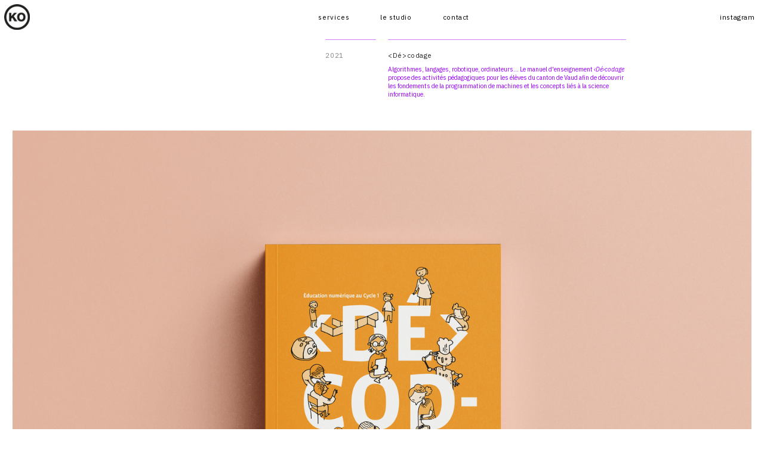

--- FILE ---
content_type: text/html; charset=UTF-8
request_url: https://studio-ko.ch/Decodage
body_size: 38134
content:
<!DOCTYPE html>
<!-- 

        Running on cargo.site

-->
<html lang="en" data-predefined-style="true" data-css-presets="true" data-css-preset data-typography-preset>
	<head>
<script>
				var __cargo_context__ = 'live';
				var __cargo_js_ver__ = 'c=3744406473';
				var __cargo_maint__ = false;
				
				
			</script>
					<meta http-equiv="X-UA-Compatible" content="IE=edge,chrome=1">
		<meta http-equiv="Content-Type" content="text/html; charset=utf-8">
		<meta name="viewport" content="initial-scale=1.0, maximum-scale=1.0, user-scalable=no">
		
			<meta name="robots" content="index,follow">
		<title>Décodage — studio-ko</title>
		<meta name="description" content="2021 &lt;Dé&gt;codageAlgorithmes, langages, robotique, ordinateurs... Le manuel d'enseignement ‹Dé›codage propose des activités pédagogiques pour les...">
				<meta name="twitter:card" content="summary_large_image">
		<meta name="twitter:title" content="Décodage — studio-ko">
		<meta name="twitter:description" content="2021 &lt;Dé&gt;codageAlgorithmes, langages, robotique, ordinateurs... Le manuel d'enseignement ‹Dé›codage propose des activités pédagogiques pour les...">
		<meta name="twitter:image" content="https://freight.cargo.site/w/1200/i/c7d9d9f96c42e8ee2547931ebdda9131215067afcadbb1339626eee8a0274a0a/decodage_mockup.jpg">
		<meta property="og:locale" content="en_US">
		<meta property="og:title" content="Décodage — studio-ko">
		<meta property="og:description" content="2021 &lt;Dé&gt;codageAlgorithmes, langages, robotique, ordinateurs... Le manuel d'enseignement ‹Dé›codage propose des activités pédagogiques pour les...">
		<meta property="og:url" content="https://studio-ko.ch/Decodage">
		<meta property="og:image" content="https://freight.cargo.site/w/1200/i/c7d9d9f96c42e8ee2547931ebdda9131215067afcadbb1339626eee8a0274a0a/decodage_mockup.jpg">
		<meta property="og:type" content="website">

		<link rel="preconnect" href="https://static.cargo.site" crossorigin>
		<link rel="preconnect" href="https://freight.cargo.site" crossorigin>

		<link rel="preconnect" href="https://fonts.gstatic.com" crossorigin>
				<link rel="preconnect" href="https://type.cargo.site" crossorigin>

		<!--<link rel="preload" href="https://static.cargo.site/assets/social/IconFont-Regular-0.9.3.woff2" as="font" type="font/woff" crossorigin>-->

		

		<link href="https://freight.cargo.site/t/original/i/59b9c69eafef7cea937a0737e058cfa27a205ea2c8e10b3703f515b0f794da8f/KO_LOGO.ico" rel="shortcut icon">
		<link href="https://studio-ko.ch/rss" rel="alternate" type="application/rss+xml" title="studio-ko feed">

		<link href="//fonts.googleapis.com/css?family=IBM Plex Sans:300,300italic,400,400italic,600,600italic,700,700italic&c=3744406473&" id="" rel="stylesheet" type="text/css" />
<link href="https://studio-ko.ch/stylesheet?c=3744406473&1756284577" id="member_stylesheet" rel="stylesheet" type="text/css" />
<style id="">@font-face{font-family:Icons;src:url(https://static.cargo.site/assets/social/IconFont-Regular-0.9.3.woff2);unicode-range:U+E000-E15C,U+F0000,U+FE0E}@font-face{font-family:Icons;src:url(https://static.cargo.site/assets/social/IconFont-Regular-0.9.3.woff2);font-weight:240;unicode-range:U+E000-E15C,U+F0000,U+FE0E}@font-face{font-family:Icons;src:url(https://static.cargo.site/assets/social/IconFont-Regular-0.9.3.woff2);unicode-range:U+E000-E15C,U+F0000,U+FE0E;font-weight:400}@font-face{font-family:Icons;src:url(https://static.cargo.site/assets/social/IconFont-Regular-0.9.3.woff2);unicode-range:U+E000-E15C,U+F0000,U+FE0E;font-weight:600}@font-face{font-family:Icons;src:url(https://static.cargo.site/assets/social/IconFont-Regular-0.9.3.woff2);unicode-range:U+E000-E15C,U+F0000,U+FE0E;font-weight:800}@font-face{font-family:Icons;src:url(https://static.cargo.site/assets/social/IconFont-Regular-0.9.3.woff2);unicode-range:U+E000-E15C,U+F0000,U+FE0E;font-style:italic}@font-face{font-family:Icons;src:url(https://static.cargo.site/assets/social/IconFont-Regular-0.9.3.woff2);unicode-range:U+E000-E15C,U+F0000,U+FE0E;font-weight:200;font-style:italic}@font-face{font-family:Icons;src:url(https://static.cargo.site/assets/social/IconFont-Regular-0.9.3.woff2);unicode-range:U+E000-E15C,U+F0000,U+FE0E;font-weight:400;font-style:italic}@font-face{font-family:Icons;src:url(https://static.cargo.site/assets/social/IconFont-Regular-0.9.3.woff2);unicode-range:U+E000-E15C,U+F0000,U+FE0E;font-weight:600;font-style:italic}@font-face{font-family:Icons;src:url(https://static.cargo.site/assets/social/IconFont-Regular-0.9.3.woff2);unicode-range:U+E000-E15C,U+F0000,U+FE0E;font-weight:800;font-style:italic}body.iconfont-loading,body.iconfont-loading *{color:transparent!important}body{-moz-osx-font-smoothing:grayscale;-webkit-font-smoothing:antialiased;-webkit-text-size-adjust:none}body.no-scroll{overflow:hidden}/*!
 * Content
 */.page{word-wrap:break-word}:focus{outline:0}.pointer-events-none{pointer-events:none}.pointer-events-auto{pointer-events:auto}.pointer-events-none .page_content .audio-player,.pointer-events-none .page_content .shop_product,.pointer-events-none .page_content a,.pointer-events-none .page_content audio,.pointer-events-none .page_content button,.pointer-events-none .page_content details,.pointer-events-none .page_content iframe,.pointer-events-none .page_content img,.pointer-events-none .page_content input,.pointer-events-none .page_content video{pointer-events:auto}.pointer-events-none .page_content *>a,.pointer-events-none .page_content>a{position:relative}s *{text-transform:inherit}#toolset{position:fixed;bottom:10px;right:10px;z-index:8}.mobile #toolset,.template_site_inframe #toolset{display:none}#toolset a{display:block;height:24px;width:24px;margin:0;padding:0;text-decoration:none;background:rgba(0,0,0,.2)}#toolset a:hover{background:rgba(0,0,0,.8)}[data-adminview] #toolset a,[data-adminview] #toolset_admin a{background:rgba(0,0,0,.04);pointer-events:none;cursor:default}#toolset_admin a:active{background:rgba(0,0,0,.7)}#toolset_admin a svg>*{transform:scale(1.1) translate(0,-.5px);transform-origin:50% 50%}#toolset_admin a svg{pointer-events:none;width:100%!important;height:auto!important}#following-container{overflow:auto;-webkit-overflow-scrolling:touch}#following-container iframe{height:100%;width:100%;position:absolute;top:0;left:0;right:0;bottom:0}:root{--following-width:-400px;--following-animation-duration:450ms}@keyframes following-open{0%{transform:translateX(0)}100%{transform:translateX(var(--following-width))}}@keyframes following-open-inverse{0%{transform:translateX(0)}100%{transform:translateX(calc(-1 * var(--following-width)))}}@keyframes following-close{0%{transform:translateX(var(--following-width))}100%{transform:translateX(0)}}@keyframes following-close-inverse{0%{transform:translateX(calc(-1 * var(--following-width)))}100%{transform:translateX(0)}}body.animate-left{animation:following-open var(--following-animation-duration);animation-fill-mode:both;animation-timing-function:cubic-bezier(.24,1,.29,1)}#following-container.animate-left{animation:following-close-inverse var(--following-animation-duration);animation-fill-mode:both;animation-timing-function:cubic-bezier(.24,1,.29,1)}#following-container.animate-left #following-frame{animation:following-close var(--following-animation-duration);animation-fill-mode:both;animation-timing-function:cubic-bezier(.24,1,.29,1)}body.animate-right{animation:following-close var(--following-animation-duration);animation-fill-mode:both;animation-timing-function:cubic-bezier(.24,1,.29,1)}#following-container.animate-right{animation:following-open-inverse var(--following-animation-duration);animation-fill-mode:both;animation-timing-function:cubic-bezier(.24,1,.29,1)}#following-container.animate-right #following-frame{animation:following-open var(--following-animation-duration);animation-fill-mode:both;animation-timing-function:cubic-bezier(.24,1,.29,1)}.slick-slider{position:relative;display:block;-moz-box-sizing:border-box;box-sizing:border-box;-webkit-user-select:none;-moz-user-select:none;-ms-user-select:none;user-select:none;-webkit-touch-callout:none;-khtml-user-select:none;-ms-touch-action:pan-y;touch-action:pan-y;-webkit-tap-highlight-color:transparent}.slick-list{position:relative;display:block;overflow:hidden;margin:0;padding:0}.slick-list:focus{outline:0}.slick-list.dragging{cursor:pointer;cursor:hand}.slick-slider .slick-list,.slick-slider .slick-track{transform:translate3d(0,0,0);will-change:transform}.slick-track{position:relative;top:0;left:0;display:block}.slick-track:after,.slick-track:before{display:table;content:'';width:1px;height:1px;margin-top:-1px;margin-left:-1px}.slick-track:after{clear:both}.slick-loading .slick-track{visibility:hidden}.slick-slide{display:none;float:left;height:100%;min-height:1px}[dir=rtl] .slick-slide{float:right}.content .slick-slide img{display:inline-block}.content .slick-slide img:not(.image-zoom){cursor:pointer}.content .scrub .slick-list,.content .scrub .slick-slide img:not(.image-zoom){cursor:ew-resize}body.slideshow-scrub-dragging *{cursor:ew-resize!important}.content .slick-slide img:not([src]),.content .slick-slide img[src='']{width:100%;height:auto}.slick-slide.slick-loading img{display:none}.slick-slide.dragging img{pointer-events:none}.slick-initialized .slick-slide{display:block}.slick-loading .slick-slide{visibility:hidden}.slick-vertical .slick-slide{display:block;height:auto;border:1px solid transparent}.slick-arrow.slick-hidden{display:none}.slick-arrow{position:absolute;z-index:9;width:0;top:0;height:100%;cursor:pointer;will-change:opacity;-webkit-transition:opacity 333ms cubic-bezier(.4,0,.22,1);transition:opacity 333ms cubic-bezier(.4,0,.22,1)}.slick-arrow.hidden{opacity:0}.slick-arrow svg{position:absolute;width:36px;height:36px;top:0;left:0;right:0;bottom:0;margin:auto;transform:translate(.25px,.25px)}.slick-arrow svg.right-arrow{transform:translate(.25px,.25px) scaleX(-1)}.slick-arrow svg:active{opacity:.75}.slick-arrow svg .arrow-shape{fill:none!important;stroke:#fff;stroke-linecap:square}.slick-arrow svg .arrow-outline{fill:none!important;stroke-width:2.5px;stroke:rgba(0,0,0,.6);stroke-linecap:square}.slick-arrow.slick-next{right:0;text-align:right}.slick-next svg,.wallpaper-navigation .slick-next svg{margin-right:10px}.mobile .slick-next svg{margin-right:10px}.slick-arrow.slick-prev{text-align:left}.slick-prev svg,.wallpaper-navigation .slick-prev svg{margin-left:10px}.mobile .slick-prev svg{margin-left:10px}.loading_animation{display:none;vertical-align:middle;z-index:15;line-height:0;pointer-events:none;border-radius:100%}.loading_animation.hidden{display:none}.loading_animation.pulsing{opacity:0;display:inline-block;animation-delay:.1s;-webkit-animation-delay:.1s;-moz-animation-delay:.1s;animation-duration:12s;animation-iteration-count:infinite;animation:fade-pulse-in .5s ease-in-out;-moz-animation:fade-pulse-in .5s ease-in-out;-webkit-animation:fade-pulse-in .5s ease-in-out;-webkit-animation-fill-mode:forwards;-moz-animation-fill-mode:forwards;animation-fill-mode:forwards}.loading_animation.pulsing.no-delay{animation-delay:0s;-webkit-animation-delay:0s;-moz-animation-delay:0s}.loading_animation div{border-radius:100%}.loading_animation div svg{max-width:100%;height:auto}.loading_animation div,.loading_animation div svg{width:20px;height:20px}.loading_animation.full-width svg{width:100%;height:auto}.loading_animation.full-width.big svg{width:100px;height:100px}.loading_animation div svg>*{fill:#ccc}.loading_animation div{-webkit-animation:spin-loading 12s ease-out;-webkit-animation-iteration-count:infinite;-moz-animation:spin-loading 12s ease-out;-moz-animation-iteration-count:infinite;animation:spin-loading 12s ease-out;animation-iteration-count:infinite}.loading_animation.hidden{display:none}[data-backdrop] .loading_animation{position:absolute;top:15px;left:15px;z-index:99}.loading_animation.position-absolute.middle{top:calc(50% - 10px);left:calc(50% - 10px)}.loading_animation.position-absolute.topleft{top:0;left:0}.loading_animation.position-absolute.middleright{top:calc(50% - 10px);right:1rem}.loading_animation.position-absolute.middleleft{top:calc(50% - 10px);left:1rem}.loading_animation.gray div svg>*{fill:#999}.loading_animation.gray-dark div svg>*{fill:#666}.loading_animation.gray-darker div svg>*{fill:#555}.loading_animation.gray-light div svg>*{fill:#ccc}.loading_animation.white div svg>*{fill:rgba(255,255,255,.85)}.loading_animation.blue div svg>*{fill:#698fff}.loading_animation.inline{display:inline-block;margin-bottom:.5ex}.loading_animation.inline.left{margin-right:.5ex}@-webkit-keyframes fade-pulse-in{0%{opacity:0}50%{opacity:.5}100%{opacity:1}}@-moz-keyframes fade-pulse-in{0%{opacity:0}50%{opacity:.5}100%{opacity:1}}@keyframes fade-pulse-in{0%{opacity:0}50%{opacity:.5}100%{opacity:1}}@-webkit-keyframes pulsate{0%{opacity:1}50%{opacity:0}100%{opacity:1}}@-moz-keyframes pulsate{0%{opacity:1}50%{opacity:0}100%{opacity:1}}@keyframes pulsate{0%{opacity:1}50%{opacity:0}100%{opacity:1}}@-webkit-keyframes spin-loading{0%{transform:rotate(0)}9%{transform:rotate(1050deg)}18%{transform:rotate(-1090deg)}20%{transform:rotate(-1080deg)}23%{transform:rotate(-1080deg)}28%{transform:rotate(-1095deg)}29%{transform:rotate(-1065deg)}34%{transform:rotate(-1080deg)}35%{transform:rotate(-1050deg)}40%{transform:rotate(-1065deg)}41%{transform:rotate(-1035deg)}44%{transform:rotate(-1035deg)}47%{transform:rotate(-2160deg)}50%{transform:rotate(-2160deg)}56%{transform:rotate(45deg)}60%{transform:rotate(45deg)}80%{transform:rotate(6120deg)}100%{transform:rotate(0)}}@keyframes spin-loading{0%{transform:rotate(0)}9%{transform:rotate(1050deg)}18%{transform:rotate(-1090deg)}20%{transform:rotate(-1080deg)}23%{transform:rotate(-1080deg)}28%{transform:rotate(-1095deg)}29%{transform:rotate(-1065deg)}34%{transform:rotate(-1080deg)}35%{transform:rotate(-1050deg)}40%{transform:rotate(-1065deg)}41%{transform:rotate(-1035deg)}44%{transform:rotate(-1035deg)}47%{transform:rotate(-2160deg)}50%{transform:rotate(-2160deg)}56%{transform:rotate(45deg)}60%{transform:rotate(45deg)}80%{transform:rotate(6120deg)}100%{transform:rotate(0)}}[grid-row]{align-items:flex-start;box-sizing:border-box;display:-webkit-box;display:-webkit-flex;display:-ms-flexbox;display:flex;-webkit-flex-wrap:wrap;-ms-flex-wrap:wrap;flex-wrap:wrap}[grid-col]{box-sizing:border-box}[grid-row] [grid-col].empty:after{content:"\0000A0";cursor:text}body.mobile[data-adminview=content-editproject] [grid-row] [grid-col].empty:after{display:none}[grid-col=auto]{-webkit-box-flex:1;-webkit-flex:1;-ms-flex:1;flex:1}[grid-col=x12]{width:100%}[grid-col=x11]{width:50%}[grid-col=x10]{width:33.33%}[grid-col=x9]{width:25%}[grid-col=x8]{width:20%}[grid-col=x7]{width:16.666666667%}[grid-col=x6]{width:14.285714286%}[grid-col=x5]{width:12.5%}[grid-col=x4]{width:11.111111111%}[grid-col=x3]{width:10%}[grid-col=x2]{width:9.090909091%}[grid-col=x1]{width:8.333333333%}[grid-col="1"]{width:8.33333%}[grid-col="2"]{width:16.66667%}[grid-col="3"]{width:25%}[grid-col="4"]{width:33.33333%}[grid-col="5"]{width:41.66667%}[grid-col="6"]{width:50%}[grid-col="7"]{width:58.33333%}[grid-col="8"]{width:66.66667%}[grid-col="9"]{width:75%}[grid-col="10"]{width:83.33333%}[grid-col="11"]{width:91.66667%}[grid-col="12"]{width:100%}body.mobile [grid-responsive] [grid-col]{width:100%;-webkit-box-flex:none;-webkit-flex:none;-ms-flex:none;flex:none}[data-ce-host=true][contenteditable=true] [grid-pad]{pointer-events:none}[data-ce-host=true][contenteditable=true] [grid-pad]>*{pointer-events:auto}[grid-pad="0"]{padding:0}[grid-pad="0.25"]{padding:.125rem}[grid-pad="0.5"]{padding:.25rem}[grid-pad="0.75"]{padding:.375rem}[grid-pad="1"]{padding:.5rem}[grid-pad="1.25"]{padding:.625rem}[grid-pad="1.5"]{padding:.75rem}[grid-pad="1.75"]{padding:.875rem}[grid-pad="2"]{padding:1rem}[grid-pad="2.5"]{padding:1.25rem}[grid-pad="3"]{padding:1.5rem}[grid-pad="3.5"]{padding:1.75rem}[grid-pad="4"]{padding:2rem}[grid-pad="5"]{padding:2.5rem}[grid-pad="6"]{padding:3rem}[grid-pad="7"]{padding:3.5rem}[grid-pad="8"]{padding:4rem}[grid-pad="9"]{padding:4.5rem}[grid-pad="10"]{padding:5rem}[grid-gutter="0"]{margin:0}[grid-gutter="0.5"]{margin:-.25rem}[grid-gutter="1"]{margin:-.5rem}[grid-gutter="1.5"]{margin:-.75rem}[grid-gutter="2"]{margin:-1rem}[grid-gutter="2.5"]{margin:-1.25rem}[grid-gutter="3"]{margin:-1.5rem}[grid-gutter="3.5"]{margin:-1.75rem}[grid-gutter="4"]{margin:-2rem}[grid-gutter="5"]{margin:-2.5rem}[grid-gutter="6"]{margin:-3rem}[grid-gutter="7"]{margin:-3.5rem}[grid-gutter="8"]{margin:-4rem}[grid-gutter="10"]{margin:-5rem}[grid-gutter="12"]{margin:-6rem}[grid-gutter="14"]{margin:-7rem}[grid-gutter="16"]{margin:-8rem}[grid-gutter="18"]{margin:-9rem}[grid-gutter="20"]{margin:-10rem}small{max-width:100%;text-decoration:inherit}img:not([src]),img[src='']{outline:1px solid rgba(177,177,177,.4);outline-offset:-1px;content:url([data-uri])}img.image-zoom{cursor:-webkit-zoom-in;cursor:-moz-zoom-in;cursor:zoom-in}#imprimatur{color:#333;font-size:10px;font-family:-apple-system,BlinkMacSystemFont,"Segoe UI",Roboto,Oxygen,Ubuntu,Cantarell,"Open Sans","Helvetica Neue",sans-serif,"Sans Serif",Icons;/*!System*/position:fixed;opacity:.3;right:-28px;bottom:160px;transform:rotate(270deg);-ms-transform:rotate(270deg);-webkit-transform:rotate(270deg);z-index:8;text-transform:uppercase;color:#999;opacity:.5;padding-bottom:2px;text-decoration:none}.mobile #imprimatur{display:none}bodycopy cargo-link a{font-family:-apple-system,BlinkMacSystemFont,"Segoe UI",Roboto,Oxygen,Ubuntu,Cantarell,"Open Sans","Helvetica Neue",sans-serif,"Sans Serif",Icons;/*!System*/font-size:12px;font-style:normal;font-weight:400;transform:rotate(270deg);text-decoration:none;position:fixed!important;right:-27px;bottom:100px;text-decoration:none;letter-spacing:normal;background:0 0;border:0;border-bottom:0;outline:0}/*! PhotoSwipe Default UI CSS by Dmitry Semenov | photoswipe.com | MIT license */.pswp--has_mouse .pswp__button--arrow--left,.pswp--has_mouse .pswp__button--arrow--right,.pswp__ui{visibility:visible}.pswp--minimal--dark .pswp__top-bar,.pswp__button{background:0 0}.pswp,.pswp__bg,.pswp__container,.pswp__img--placeholder,.pswp__zoom-wrap,.quick-view-navigation{-webkit-backface-visibility:hidden}.pswp__button{cursor:pointer;opacity:1;-webkit-appearance:none;transition:opacity .2s;-webkit-box-shadow:none;box-shadow:none}.pswp__button-close>svg{top:10px;right:10px;margin-left:auto}.pswp--touch .quick-view-navigation{display:none}.pswp__ui{-webkit-font-smoothing:auto;opacity:1;z-index:1550}.quick-view-navigation{will-change:opacity;-webkit-transition:opacity 333ms cubic-bezier(.4,0,.22,1);transition:opacity 333ms cubic-bezier(.4,0,.22,1)}.quick-view-navigation .pswp__group .pswp__button{pointer-events:auto}.pswp__button>svg{position:absolute;width:36px;height:36px}.quick-view-navigation .pswp__group:active svg{opacity:.75}.pswp__button svg .shape-shape{fill:#fff}.pswp__button svg .shape-outline{fill:#000}.pswp__button-prev>svg{top:0;bottom:0;left:10px;margin:auto}.pswp__button-next>svg{top:0;bottom:0;right:10px;margin:auto}.quick-view-navigation .pswp__group .pswp__button-prev{position:absolute;left:0;top:0;width:0;height:100%}.quick-view-navigation .pswp__group .pswp__button-next{position:absolute;right:0;top:0;width:0;height:100%}.quick-view-navigation .close-button,.quick-view-navigation .left-arrow,.quick-view-navigation .right-arrow{transform:translate(.25px,.25px)}.quick-view-navigation .right-arrow{transform:translate(.25px,.25px) scaleX(-1)}.pswp__button svg .shape-outline{fill:transparent!important;stroke:#000;stroke-width:2.5px;stroke-linecap:square}.pswp__button svg .shape-shape{fill:transparent!important;stroke:#fff;stroke-width:1.5px;stroke-linecap:square}.pswp__bg,.pswp__scroll-wrap,.pswp__zoom-wrap{width:100%;position:absolute}.quick-view-navigation .pswp__group .pswp__button-close{margin:0}.pswp__container,.pswp__item,.pswp__zoom-wrap{right:0;bottom:0;top:0;position:absolute;left:0}.pswp__ui--hidden .pswp__button{opacity:.001}.pswp__ui--hidden .pswp__button,.pswp__ui--hidden .pswp__button *{pointer-events:none}.pswp .pswp__ui.pswp__ui--displaynone{display:none}.pswp__element--disabled{display:none!important}/*! PhotoSwipe main CSS by Dmitry Semenov | photoswipe.com | MIT license */.pswp{position:fixed;display:none;height:100%;width:100%;top:0;left:0;right:0;bottom:0;margin:auto;-ms-touch-action:none;touch-action:none;z-index:9999999;-webkit-text-size-adjust:100%;line-height:initial;letter-spacing:initial;outline:0}.pswp img{max-width:none}.pswp--zoom-disabled .pswp__img{cursor:default!important}.pswp--animate_opacity{opacity:.001;will-change:opacity;-webkit-transition:opacity 333ms cubic-bezier(.4,0,.22,1);transition:opacity 333ms cubic-bezier(.4,0,.22,1)}.pswp--open{display:block}.pswp--zoom-allowed .pswp__img{cursor:-webkit-zoom-in;cursor:-moz-zoom-in;cursor:zoom-in}.pswp--zoomed-in .pswp__img{cursor:-webkit-grab;cursor:-moz-grab;cursor:grab}.pswp--dragging .pswp__img{cursor:-webkit-grabbing;cursor:-moz-grabbing;cursor:grabbing}.pswp__bg{left:0;top:0;height:100%;opacity:0;transform:translateZ(0);will-change:opacity}.pswp__scroll-wrap{left:0;top:0;height:100%}.pswp__container,.pswp__zoom-wrap{-ms-touch-action:none;touch-action:none}.pswp__container,.pswp__img{-webkit-user-select:none;-moz-user-select:none;-ms-user-select:none;user-select:none;-webkit-tap-highlight-color:transparent;-webkit-touch-callout:none}.pswp__zoom-wrap{-webkit-transform-origin:left top;-ms-transform-origin:left top;transform-origin:left top;-webkit-transition:-webkit-transform 222ms cubic-bezier(.4,0,.22,1);transition:transform 222ms cubic-bezier(.4,0,.22,1)}.pswp__bg{-webkit-transition:opacity 222ms cubic-bezier(.4,0,.22,1);transition:opacity 222ms cubic-bezier(.4,0,.22,1)}.pswp--animated-in .pswp__bg,.pswp--animated-in .pswp__zoom-wrap{-webkit-transition:none;transition:none}.pswp--hide-overflow .pswp__scroll-wrap,.pswp--hide-overflow.pswp{overflow:hidden}.pswp__img{position:absolute;width:auto;height:auto;top:0;left:0}.pswp__img--placeholder--blank{background:#222}.pswp--ie .pswp__img{width:100%!important;height:auto!important;left:0;top:0}.pswp__ui--idle{opacity:0}.pswp__error-msg{position:absolute;left:0;top:50%;width:100%;text-align:center;font-size:14px;line-height:16px;margin-top:-8px;color:#ccc}.pswp__error-msg a{color:#ccc;text-decoration:underline}.pswp__error-msg{font-family:-apple-system,BlinkMacSystemFont,"Segoe UI",Roboto,Oxygen,Ubuntu,Cantarell,"Open Sans","Helvetica Neue",sans-serif}.quick-view.mouse-down .iframe-item{pointer-events:none!important}.quick-view-caption-positioner{pointer-events:none;width:100%;height:100%}.quick-view-caption-wrapper{margin:auto;position:absolute;bottom:0;left:0;right:0}.quick-view-horizontal-align-left .quick-view-caption-wrapper{margin-left:0}.quick-view-horizontal-align-right .quick-view-caption-wrapper{margin-right:0}[data-quick-view-caption]{transition:.1s opacity ease-in-out;position:absolute;bottom:0;left:0;right:0}.quick-view-horizontal-align-left [data-quick-view-caption]{text-align:left}.quick-view-horizontal-align-right [data-quick-view-caption]{text-align:right}.quick-view-caption{transition:.1s opacity ease-in-out}.quick-view-caption>*{display:inline-block}.quick-view-caption *{pointer-events:auto}.quick-view-caption.hidden{opacity:0}.shop_product .dropdown_wrapper{flex:0 0 100%;position:relative}.shop_product select{appearance:none;-moz-appearance:none;-webkit-appearance:none;outline:0;-webkit-font-smoothing:antialiased;-moz-osx-font-smoothing:grayscale;cursor:pointer;border-radius:0;white-space:nowrap;overflow:hidden!important;text-overflow:ellipsis}.shop_product select.dropdown::-ms-expand{display:none}.shop_product a{cursor:pointer;border-bottom:none;text-decoration:none}.shop_product a.out-of-stock{pointer-events:none}body.audio-player-dragging *{cursor:ew-resize!important}.audio-player{display:inline-flex;flex:1 0 calc(100% - 2px);width:calc(100% - 2px)}.audio-player .button{height:100%;flex:0 0 3.3rem;display:flex}.audio-player .separator{left:3.3rem;height:100%}.audio-player .buffer{width:0%;height:100%;transition:left .3s linear,width .3s linear}.audio-player.seeking .buffer{transition:left 0s,width 0s}.audio-player.seeking{user-select:none;-webkit-user-select:none;cursor:ew-resize}.audio-player.seeking *{user-select:none;-webkit-user-select:none;cursor:ew-resize}.audio-player .bar{overflow:hidden;display:flex;justify-content:space-between;align-content:center;flex-grow:1}.audio-player .progress{width:0%;height:100%;transition:width .3s linear}.audio-player.seeking .progress{transition:width 0s}.audio-player .pause,.audio-player .play{cursor:pointer;height:100%}.audio-player .note-icon{margin:auto 0;order:2;flex:0 1 auto}.audio-player .title{white-space:nowrap;overflow:hidden;text-overflow:ellipsis;pointer-events:none;user-select:none;padding:.5rem 0 .5rem 1rem;margin:auto auto auto 0;flex:0 3 auto;min-width:0;width:100%}.audio-player .total-time{flex:0 1 auto;margin:auto 0}.audio-player .current-time,.audio-player .play-text{flex:0 1 auto;margin:auto 0}.audio-player .stream-anim{user-select:none;margin:auto auto auto 0}.audio-player .stream-anim span{display:inline-block}.audio-player .buffer,.audio-player .current-time,.audio-player .note-svg,.audio-player .play-text,.audio-player .separator,.audio-player .total-time{user-select:none;pointer-events:none}.audio-player .buffer,.audio-player .play-text,.audio-player .progress{position:absolute}.audio-player,.audio-player .bar,.audio-player .button,.audio-player .current-time,.audio-player .note-icon,.audio-player .pause,.audio-player .play,.audio-player .total-time{position:relative}body.mobile .audio-player,body.mobile .audio-player *{-webkit-touch-callout:none}#standalone-admin-frame{border:0;width:400px;position:absolute;right:0;top:0;height:100vh;z-index:99}body[standalone-admin=true] #standalone-admin-frame{transform:translate(0,0)}body[standalone-admin=true] .main_container{width:calc(100% - 400px)}body[standalone-admin=false] #standalone-admin-frame{transform:translate(100%,0)}body[standalone-admin=false] .main_container{width:100%}.toggle_standaloneAdmin{position:fixed;top:0;right:400px;height:40px;width:40px;z-index:999;cursor:pointer;background-color:rgba(0,0,0,.4)}.toggle_standaloneAdmin:active{opacity:.7}body[standalone-admin=false] .toggle_standaloneAdmin{right:0}.toggle_standaloneAdmin *{color:#fff;fill:#fff}.toggle_standaloneAdmin svg{padding:6px;width:100%;height:100%;opacity:.85}body[standalone-admin=false] .toggle_standaloneAdmin #close,body[standalone-admin=true] .toggle_standaloneAdmin #backdropsettings{display:none}.toggle_standaloneAdmin>div{width:100%;height:100%}#admin_toggle_button{position:fixed;top:50%;transform:translate(0,-50%);right:400px;height:36px;width:12px;z-index:999;cursor:pointer;background-color:rgba(0,0,0,.09);padding-left:2px;margin-right:5px}#admin_toggle_button .bar{content:'';background:rgba(0,0,0,.09);position:fixed;width:5px;bottom:0;top:0;z-index:10}#admin_toggle_button:active{background:rgba(0,0,0,.065)}#admin_toggle_button *{color:#fff;fill:#fff}#admin_toggle_button svg{padding:0;width:16px;height:36px;margin-left:1px;opacity:1}#admin_toggle_button svg *{fill:#fff;opacity:1}#admin_toggle_button[data-state=closed] .toggle_admin_close{display:none}#admin_toggle_button[data-state=closed],#admin_toggle_button[data-state=closed] .toggle_admin_open{width:20px;cursor:pointer;margin:0}#admin_toggle_button[data-state=closed] svg{margin-left:2px}#admin_toggle_button[data-state=open] .toggle_admin_open{display:none}select,select *{text-rendering:auto!important}b b{font-weight:inherit}*{-webkit-box-sizing:border-box;-moz-box-sizing:border-box;box-sizing:border-box}customhtml>*{position:relative;z-index:10}body,html{min-height:100vh;margin:0;padding:0}html{touch-action:manipulation;position:relative;background-color:#fff}.main_container{min-height:100vh;width:100%;overflow:hidden}.container{display:-webkit-box;display:-webkit-flex;display:-moz-box;display:-ms-flexbox;display:flex;-webkit-flex-wrap:wrap;-moz-flex-wrap:wrap;-ms-flex-wrap:wrap;flex-wrap:wrap;max-width:100%;width:100%;overflow:visible}.container{align-items:flex-start;-webkit-align-items:flex-start}.page{z-index:2}.page ul li>text-limit{display:block}.content,.content_container,.pinned{-webkit-flex:1 0 auto;-moz-flex:1 0 auto;-ms-flex:1 0 auto;flex:1 0 auto;max-width:100%}.content_container{width:100%}.content_container.full_height{min-height:100vh}.page_background{position:absolute;top:0;left:0;width:100%;height:100%}.page_container{position:relative;overflow:visible;width:100%}.backdrop{position:absolute;top:0;z-index:1;width:100%;height:100%;max-height:100vh}.backdrop>div{position:absolute;top:0;left:0;width:100%;height:100%;-webkit-backface-visibility:hidden;backface-visibility:hidden;transform:translate3d(0,0,0);contain:strict}[data-backdrop].backdrop>div[data-overflowing]{max-height:100vh;position:absolute;top:0;left:0}body.mobile [split-responsive]{display:flex;flex-direction:column}body.mobile [split-responsive] .container{width:100%;order:2}body.mobile [split-responsive] .backdrop{position:relative;height:50vh;width:100%;order:1}body.mobile [split-responsive] [data-auxiliary].backdrop{position:absolute;height:50vh;width:100%;order:1}.page{position:relative;z-index:2}img[data-align=left]{float:left}img[data-align=right]{float:right}[data-rotation]{transform-origin:center center}.content .page_content:not([contenteditable=true]) [data-draggable]{pointer-events:auto!important;backface-visibility:hidden}.preserve-3d{-moz-transform-style:preserve-3d;transform-style:preserve-3d}.content .page_content:not([contenteditable=true]) [data-draggable] iframe{pointer-events:none!important}.dragging-active iframe{pointer-events:none!important}.content .page_content:not([contenteditable=true]) [data-draggable]:active{opacity:1}.content .scroll-transition-fade{transition:transform 1s ease-in-out,opacity .8s ease-in-out}.content .scroll-transition-fade.below-viewport{opacity:0;transform:translateY(40px)}.mobile.full_width .page_container:not([split-layout]) .container_width{width:100%}[data-view=pinned_bottom] .bottom_pin_invisibility{visibility:hidden}.pinned{position:relative;width:100%}.pinned .page_container.accommodate:not(.fixed):not(.overlay){z-index:2}.pinned .page_container.overlay{position:absolute;z-index:4}.pinned .page_container.overlay.fixed{position:fixed}.pinned .page_container.overlay.fixed .page{max-height:100vh;-webkit-overflow-scrolling:touch}.pinned .page_container.overlay.fixed .page.allow-scroll{overflow-y:auto;overflow-x:hidden}.pinned .page_container.overlay.fixed .page.allow-scroll{align-items:flex-start;-webkit-align-items:flex-start}.pinned .page_container .page.allow-scroll::-webkit-scrollbar{width:0;background:0 0;display:none}.pinned.pinned_top .page_container.overlay{left:0;top:0}.pinned.pinned_bottom .page_container.overlay{left:0;bottom:0}div[data-container=set]:empty{margin-top:1px}.thumbnails{position:relative;z-index:1}[thumbnails=grid]{align-items:baseline}[thumbnails=justify] .thumbnail{box-sizing:content-box}[thumbnails][data-padding-zero] .thumbnail{margin-bottom:-1px}[thumbnails=montessori] .thumbnail{pointer-events:auto;position:absolute}[thumbnails] .thumbnail>a{display:block;text-decoration:none}[thumbnails=montessori]{height:0}[thumbnails][data-resizing],[thumbnails][data-resizing] *{cursor:nwse-resize}[thumbnails] .thumbnail .resize-handle{cursor:nwse-resize;width:26px;height:26px;padding:5px;position:absolute;opacity:.75;right:-1px;bottom:-1px;z-index:100}[thumbnails][data-resizing] .resize-handle{display:none}[thumbnails] .thumbnail .resize-handle svg{position:absolute;top:0;left:0}[thumbnails] .thumbnail .resize-handle:hover{opacity:1}[data-can-move].thumbnail .resize-handle svg .resize_path_outline{fill:#fff}[data-can-move].thumbnail .resize-handle svg .resize_path{fill:#000}[thumbnails=montessori] .thumbnail_sizer{height:0;width:100%;position:relative;padding-bottom:100%;pointer-events:none}[thumbnails] .thumbnail img{display:block;min-height:3px;margin-bottom:0}[thumbnails] .thumbnail img:not([src]),img[src=""]{margin:0!important;width:100%;min-height:3px;height:100%!important;position:absolute}[aspect-ratio="1x1"].thumb_image{height:0;padding-bottom:100%;overflow:hidden}[aspect-ratio="4x3"].thumb_image{height:0;padding-bottom:75%;overflow:hidden}[aspect-ratio="16x9"].thumb_image{height:0;padding-bottom:56.25%;overflow:hidden}[thumbnails] .thumb_image{width:100%;position:relative}[thumbnails][thumbnail-vertical-align=top]{align-items:flex-start}[thumbnails][thumbnail-vertical-align=middle]{align-items:center}[thumbnails][thumbnail-vertical-align=bottom]{align-items:baseline}[thumbnails][thumbnail-horizontal-align=left]{justify-content:flex-start}[thumbnails][thumbnail-horizontal-align=middle]{justify-content:center}[thumbnails][thumbnail-horizontal-align=right]{justify-content:flex-end}.thumb_image.default_image>svg{position:absolute;top:0;left:0;bottom:0;right:0;width:100%;height:100%}.thumb_image.default_image{outline:1px solid #ccc;outline-offset:-1px;position:relative}.mobile.full_width [data-view=Thumbnail] .thumbnails_width{width:100%}.content [data-draggable] a:active,.content [data-draggable] img:active{opacity:initial}.content .draggable-dragging{opacity:initial}[data-draggable].draggable_visible{visibility:visible}[data-draggable].draggable_hidden{visibility:hidden}.gallery_card [data-draggable],.marquee [data-draggable]{visibility:inherit}[data-draggable]{visibility:visible;background-color:rgba(0,0,0,.003)}#site_menu_panel_container .image-gallery:not(.initialized){height:0;padding-bottom:100%;min-height:initial}.image-gallery:not(.initialized){min-height:100vh;visibility:hidden;width:100%}.image-gallery .gallery_card img{display:block;width:100%;height:auto}.image-gallery .gallery_card{transform-origin:center}.image-gallery .gallery_card.dragging{opacity:.1;transform:initial!important}.image-gallery:not([image-gallery=slideshow]) .gallery_card iframe:only-child,.image-gallery:not([image-gallery=slideshow]) .gallery_card video:only-child{width:100%;height:100%;top:0;left:0;position:absolute}.image-gallery[image-gallery=slideshow] .gallery_card video[muted][autoplay]:not([controls]),.image-gallery[image-gallery=slideshow] .gallery_card video[muted][data-autoplay]:not([controls]){pointer-events:none}.image-gallery [image-gallery-pad="0"] video:only-child{object-fit:cover;height:calc(100% + 1px)}div.image-gallery>a,div.image-gallery>iframe,div.image-gallery>img,div.image-gallery>video{display:none}[image-gallery-row]{align-items:flex-start;box-sizing:border-box;display:-webkit-box;display:-webkit-flex;display:-ms-flexbox;display:flex;-webkit-flex-wrap:wrap;-ms-flex-wrap:wrap;flex-wrap:wrap}.image-gallery .gallery_card_image{width:100%;position:relative}[data-predefined-style=true] .image-gallery a.gallery_card{display:block;border:none}[image-gallery-col]{box-sizing:border-box}[image-gallery-col=x12]{width:100%}[image-gallery-col=x11]{width:50%}[image-gallery-col=x10]{width:33.33%}[image-gallery-col=x9]{width:25%}[image-gallery-col=x8]{width:20%}[image-gallery-col=x7]{width:16.666666667%}[image-gallery-col=x6]{width:14.285714286%}[image-gallery-col=x5]{width:12.5%}[image-gallery-col=x4]{width:11.111111111%}[image-gallery-col=x3]{width:10%}[image-gallery-col=x2]{width:9.090909091%}[image-gallery-col=x1]{width:8.333333333%}.content .page_content [image-gallery-pad].image-gallery{pointer-events:none}.content .page_content [image-gallery-pad].image-gallery .gallery_card_image>*,.content .page_content [image-gallery-pad].image-gallery .gallery_image_caption{pointer-events:auto}.content .page_content [image-gallery-pad="0"]{padding:0}.content .page_content [image-gallery-pad="0.25"]{padding:.125rem}.content .page_content [image-gallery-pad="0.5"]{padding:.25rem}.content .page_content [image-gallery-pad="0.75"]{padding:.375rem}.content .page_content [image-gallery-pad="1"]{padding:.5rem}.content .page_content [image-gallery-pad="1.25"]{padding:.625rem}.content .page_content [image-gallery-pad="1.5"]{padding:.75rem}.content .page_content [image-gallery-pad="1.75"]{padding:.875rem}.content .page_content [image-gallery-pad="2"]{padding:1rem}.content .page_content [image-gallery-pad="2.5"]{padding:1.25rem}.content .page_content [image-gallery-pad="3"]{padding:1.5rem}.content .page_content [image-gallery-pad="3.5"]{padding:1.75rem}.content .page_content [image-gallery-pad="4"]{padding:2rem}.content .page_content [image-gallery-pad="5"]{padding:2.5rem}.content .page_content [image-gallery-pad="6"]{padding:3rem}.content .page_content [image-gallery-pad="7"]{padding:3.5rem}.content .page_content [image-gallery-pad="8"]{padding:4rem}.content .page_content [image-gallery-pad="9"]{padding:4.5rem}.content .page_content [image-gallery-pad="10"]{padding:5rem}.content .page_content [image-gallery-gutter="0"]{margin:0}.content .page_content [image-gallery-gutter="0.5"]{margin:-.25rem}.content .page_content [image-gallery-gutter="1"]{margin:-.5rem}.content .page_content [image-gallery-gutter="1.5"]{margin:-.75rem}.content .page_content [image-gallery-gutter="2"]{margin:-1rem}.content .page_content [image-gallery-gutter="2.5"]{margin:-1.25rem}.content .page_content [image-gallery-gutter="3"]{margin:-1.5rem}.content .page_content [image-gallery-gutter="3.5"]{margin:-1.75rem}.content .page_content [image-gallery-gutter="4"]{margin:-2rem}.content .page_content [image-gallery-gutter="5"]{margin:-2.5rem}.content .page_content [image-gallery-gutter="6"]{margin:-3rem}.content .page_content [image-gallery-gutter="7"]{margin:-3.5rem}.content .page_content [image-gallery-gutter="8"]{margin:-4rem}.content .page_content [image-gallery-gutter="10"]{margin:-5rem}.content .page_content [image-gallery-gutter="12"]{margin:-6rem}.content .page_content [image-gallery-gutter="14"]{margin:-7rem}.content .page_content [image-gallery-gutter="16"]{margin:-8rem}.content .page_content [image-gallery-gutter="18"]{margin:-9rem}.content .page_content [image-gallery-gutter="20"]{margin:-10rem}[image-gallery=slideshow]:not(.initialized)>*{min-height:1px;opacity:0;min-width:100%}[image-gallery=slideshow][data-constrained-by=height] [image-gallery-vertical-align].slick-track{align-items:flex-start}[image-gallery=slideshow] img.image-zoom:active{opacity:initial}[image-gallery=slideshow].slick-initialized .gallery_card{pointer-events:none}[image-gallery=slideshow].slick-initialized .gallery_card.slick-current{pointer-events:auto}[image-gallery=slideshow] .gallery_card:not(.has_caption){line-height:0}.content .page_content [image-gallery=slideshow].image-gallery>*{pointer-events:auto}.content [image-gallery=slideshow].image-gallery.slick-initialized .gallery_card{overflow:hidden;margin:0;display:flex;flex-flow:row wrap;flex-shrink:0}.content [image-gallery=slideshow].image-gallery.slick-initialized .gallery_card.slick-current{overflow:visible}[image-gallery=slideshow] .gallery_image_caption{opacity:1;transition:opacity .3s;-webkit-transition:opacity .3s;width:100%;margin-left:auto;margin-right:auto;clear:both}[image-gallery-horizontal-align=left] .gallery_image_caption{text-align:left}[image-gallery-horizontal-align=middle] .gallery_image_caption{text-align:center}[image-gallery-horizontal-align=right] .gallery_image_caption{text-align:right}[image-gallery=slideshow][data-slideshow-in-transition] .gallery_image_caption{opacity:0;transition:opacity .3s;-webkit-transition:opacity .3s}[image-gallery=slideshow] .gallery_card_image{width:initial;margin:0;display:inline-block}[image-gallery=slideshow] .gallery_card img{margin:0;display:block}[image-gallery=slideshow][data-exploded]{align-items:flex-start;box-sizing:border-box;display:-webkit-box;display:-webkit-flex;display:-ms-flexbox;display:flex;-webkit-flex-wrap:wrap;-ms-flex-wrap:wrap;flex-wrap:wrap;justify-content:flex-start;align-content:flex-start}[image-gallery=slideshow][data-exploded] .gallery_card{padding:1rem;width:16.666%}[image-gallery=slideshow][data-exploded] .gallery_card_image{height:0;display:block;width:100%}[image-gallery=grid]{align-items:baseline}[image-gallery=grid] .gallery_card.has_caption .gallery_card_image{display:block}[image-gallery=grid] [image-gallery-pad="0"].gallery_card{margin-bottom:-1px}[image-gallery=grid] .gallery_card img{margin:0}[image-gallery=columns] .gallery_card img{margin:0}[image-gallery=justify]{align-items:flex-start}[image-gallery=justify] .gallery_card img{margin:0}[image-gallery=montessori][image-gallery-row]{display:block}[image-gallery=montessori] a.gallery_card,[image-gallery=montessori] div.gallery_card{position:absolute;pointer-events:auto}[image-gallery=montessori][data-can-move] .gallery_card,[image-gallery=montessori][data-can-move] .gallery_card .gallery_card_image,[image-gallery=montessori][data-can-move] .gallery_card .gallery_card_image>*{cursor:move}[image-gallery=montessori]{position:relative;height:0}[image-gallery=freeform] .gallery_card{position:relative}[image-gallery=freeform] [image-gallery-pad="0"].gallery_card{margin-bottom:-1px}[image-gallery-vertical-align]{display:flex;flex-flow:row wrap}[image-gallery-vertical-align].slick-track{display:flex;flex-flow:row nowrap}.image-gallery .slick-list{margin-bottom:-.3px}[image-gallery-vertical-align=top]{align-content:flex-start;align-items:flex-start}[image-gallery-vertical-align=middle]{align-items:center;align-content:center}[image-gallery-vertical-align=bottom]{align-content:flex-end;align-items:flex-end}[image-gallery-horizontal-align=left]{justify-content:flex-start}[image-gallery-horizontal-align=middle]{justify-content:center}[image-gallery-horizontal-align=right]{justify-content:flex-end}.image-gallery[data-resizing],.image-gallery[data-resizing] *{cursor:nwse-resize!important}.image-gallery .gallery_card .resize-handle,.image-gallery .gallery_card .resize-handle *{cursor:nwse-resize!important}.image-gallery .gallery_card .resize-handle{width:26px;height:26px;padding:5px;position:absolute;opacity:.75;right:-1px;bottom:-1px;z-index:10}.image-gallery[data-resizing] .resize-handle{display:none}.image-gallery .gallery_card .resize-handle svg{cursor:nwse-resize!important;position:absolute;top:0;left:0}.image-gallery .gallery_card .resize-handle:hover{opacity:1}[data-can-move].gallery_card .resize-handle svg .resize_path_outline{fill:#fff}[data-can-move].gallery_card .resize-handle svg .resize_path{fill:#000}[image-gallery=montessori] .thumbnail_sizer{height:0;width:100%;position:relative;padding-bottom:100%;pointer-events:none}#site_menu_button{display:block;text-decoration:none;pointer-events:auto;z-index:9;vertical-align:top;cursor:pointer;box-sizing:content-box;font-family:Icons}#site_menu_button.custom_icon{padding:0;line-height:0}#site_menu_button.custom_icon img{width:100%;height:auto}#site_menu_wrapper.disabled #site_menu_button{display:none}#site_menu_wrapper.mobile_only #site_menu_button{display:none}body.mobile #site_menu_wrapper.mobile_only:not(.disabled) #site_menu_button:not(.active){display:block}#site_menu_panel_container[data-type=cargo_menu] #site_menu_panel{display:block;position:fixed;top:0;right:0;bottom:0;left:0;z-index:10;cursor:default}.site_menu{pointer-events:auto;position:absolute;z-index:11;top:0;bottom:0;line-height:0;max-width:400px;min-width:300px;font-size:20px;text-align:left;background:rgba(20,20,20,.95);padding:20px 30px 90px 30px;overflow-y:auto;overflow-x:hidden;display:-webkit-box;display:-webkit-flex;display:-ms-flexbox;display:flex;-webkit-box-orient:vertical;-webkit-box-direction:normal;-webkit-flex-direction:column;-ms-flex-direction:column;flex-direction:column;-webkit-box-pack:start;-webkit-justify-content:flex-start;-ms-flex-pack:start;justify-content:flex-start}body.mobile #site_menu_wrapper .site_menu{-webkit-overflow-scrolling:touch;min-width:auto;max-width:100%;width:100%;padding:20px}#site_menu_wrapper[data-sitemenu-position=bottom-left] #site_menu,#site_menu_wrapper[data-sitemenu-position=top-left] #site_menu{left:0}#site_menu_wrapper[data-sitemenu-position=bottom-right] #site_menu,#site_menu_wrapper[data-sitemenu-position=top-right] #site_menu{right:0}#site_menu_wrapper[data-type=page] .site_menu{right:0;left:0;width:100%;padding:0;margin:0;background:0 0}.site_menu_wrapper.open .site_menu{display:block}.site_menu div{display:block}.site_menu a{text-decoration:none;display:inline-block;color:rgba(255,255,255,.75);max-width:100%;overflow:hidden;white-space:nowrap;text-overflow:ellipsis;line-height:1.4}.site_menu div a.active{color:rgba(255,255,255,.4)}.site_menu div.set-link>a{font-weight:700}.site_menu div.hidden{display:none}.site_menu .close{display:block;position:absolute;top:0;right:10px;font-size:60px;line-height:50px;font-weight:200;color:rgba(255,255,255,.4);cursor:pointer;user-select:none}#site_menu_panel_container .page_container{position:relative;overflow:hidden;background:0 0;z-index:2}#site_menu_panel_container .site_menu_page_wrapper{position:fixed;top:0;left:0;overflow-y:auto;-webkit-overflow-scrolling:touch;height:100%;width:100%;z-index:100}#site_menu_panel_container .site_menu_page_wrapper .backdrop{pointer-events:none}#site_menu_panel_container #site_menu_page_overlay{position:fixed;top:0;right:0;bottom:0;left:0;cursor:default;z-index:1}#shop_button{display:block;text-decoration:none;pointer-events:auto;z-index:9;vertical-align:top;cursor:pointer;box-sizing:content-box;font-family:Icons}#shop_button.custom_icon{padding:0;line-height:0}#shop_button.custom_icon img{width:100%;height:auto}#shop_button.disabled{display:none}.loading[data-loading]{display:none;position:fixed;bottom:8px;left:8px;z-index:100}.new_site_button_wrapper{font-size:1.8rem;font-weight:400;color:rgba(0,0,0,.85);font-family:-apple-system,BlinkMacSystemFont,'Segoe UI',Roboto,Oxygen,Ubuntu,Cantarell,'Open Sans','Helvetica Neue',sans-serif,'Sans Serif',Icons;font-style:normal;line-height:1.4;color:#fff;position:fixed;bottom:0;right:0;z-index:999}body.template_site #toolset{display:none!important}body.mobile .new_site_button{display:none}.new_site_button{display:flex;height:44px;cursor:pointer}.new_site_button .plus{width:44px;height:100%}.new_site_button .plus svg{width:100%;height:100%}.new_site_button .plus svg line{stroke:#000;stroke-width:2px}.new_site_button .plus:after,.new_site_button .plus:before{content:'';width:30px;height:2px}.new_site_button .text{background:#0fce83;display:none;padding:7.5px 15px 7.5px 15px;height:100%;font-size:20px;color:#222}.new_site_button:active{opacity:.8}.new_site_button.show_full .text{display:block}.new_site_button.show_full .plus{display:none}html:not(.admin-wrapper) .template_site #confirm_modal [data-progress] .progress-indicator:after{content:'Generating Site...';padding:7.5px 15px;right:-200px;color:#000}bodycopy svg.marker-overlay,bodycopy svg.marker-overlay *{transform-origin:0 0;-webkit-transform-origin:0 0;box-sizing:initial}bodycopy svg#svgroot{box-sizing:initial}bodycopy svg.marker-overlay{padding:inherit;position:absolute;left:0;top:0;width:100%;height:100%;min-height:1px;overflow:visible;pointer-events:none;z-index:999}bodycopy svg.marker-overlay *{pointer-events:initial}bodycopy svg.marker-overlay text{letter-spacing:initial}bodycopy svg.marker-overlay a{cursor:pointer}.marquee:not(.torn-down){overflow:hidden;width:100%;position:relative;padding-bottom:.25em;padding-top:.25em;margin-bottom:-.25em;margin-top:-.25em;contain:layout}.marquee .marquee_contents{will-change:transform;display:flex;flex-direction:column}.marquee[behavior][direction].torn-down{white-space:normal}.marquee[behavior=bounce] .marquee_contents{display:block;float:left;clear:both}.marquee[behavior=bounce] .marquee_inner{display:block}.marquee[behavior=bounce][direction=vertical] .marquee_contents{width:100%}.marquee[behavior=bounce][direction=diagonal] .marquee_inner:last-child,.marquee[behavior=bounce][direction=vertical] .marquee_inner:last-child{position:relative;visibility:hidden}.marquee[behavior=bounce][direction=horizontal],.marquee[behavior=scroll][direction=horizontal]{white-space:pre}.marquee[behavior=scroll][direction=horizontal] .marquee_contents{display:inline-flex;white-space:nowrap;min-width:100%}.marquee[behavior=scroll][direction=horizontal] .marquee_inner{min-width:100%}.marquee[behavior=scroll] .marquee_inner:first-child{will-change:transform;position:absolute;width:100%;top:0;left:0}.cycle{display:none}</style>
<script type="text/json" data-set="defaults" >{"current_offset":0,"current_page":1,"cargo_url":"studioko2","is_domain":true,"is_mobile":false,"is_tablet":false,"is_phone":false,"api_path":"https:\/\/studio-ko.ch\/_api","is_editor":false,"is_template":false,"is_direct_link":true,"direct_link_pid":33567369}</script>
<script type="text/json" data-set="DisplayOptions" >{"user_id":1934209,"pagination_count":24,"title_in_project":true,"disable_project_scroll":false,"learning_cargo_seen":true,"resource_url":null,"use_sets":null,"sets_are_clickable":null,"set_links_position":null,"sticky_pages":null,"total_projects":0,"slideshow_responsive":false,"slideshow_thumbnails_header":true,"layout_options":{"content_position":"left_cover","content_width":"100","content_margin":"5","main_margin":"0","text_alignment":"text_left","vertical_position":"vertical_top","bgcolor":"rgb(255, 255, 255)","WebFontConfig":{"google":{"families":{"IBM Plex Sans":{"variants":["300","300italic","400","400italic","600","600italic","700","700italic"]}}},"cargo":{"families":{"Freight Text":{"variants":["n4","i4","n7","i7"]},"Neue Haas Grotesk":{"variants":["n4","i4","n5","i5","n7","i7"]}}},"system":{"families":{"-apple-system":{"variants":["n4"]}}}},"links_orientation":"links_horizontal","viewport_size":"phone","mobile_zoom":"34","mobile_view":"desktop","mobile_padding":"-1.9","mobile_formatting":false,"width_unit":"rem","text_width":"66","is_feed":false,"limit_vertical_images":false,"image_zoom":true,"mobile_images_full_width":true,"responsive_columns":"1","responsive_thumbnails_padding":"0.7","enable_sitemenu":false,"sitemenu_mobileonly":false,"menu_position":"top-left","sitemenu_option":"cargo_menu","responsive_row_height":"75","advanced_padding_enabled":false,"main_margin_top":"0","main_margin_right":"0","main_margin_bottom":"0","main_margin_left":"0","mobile_pages_full_width":true,"scroll_transition":false,"image_full_zoom":false,"quick_view_height":"100","quick_view_width":"100","quick_view_alignment":"quick_view_center_center","advanced_quick_view_padding_enabled":false,"quick_view_padding":"0.5","quick_view_padding_top":"0.5","quick_view_padding_bottom":"0.5","quick_view_padding_left":"0.5","quick_view_padding_right":"0.5","quick_content_alignment":"quick_content_center_center","close_quick_view_on_scroll":true,"show_quick_view_ui":true,"quick_view_bgcolor":"rgba(0, 0, 0, 0.7)","quick_view_caption":false},"element_sort":{"no-group":[{"name":"Navigation","isActive":true},{"name":"Header Text","isActive":true},{"name":"Content","isActive":true},{"name":"Header Image","isActive":false}]},"site_menu_options":{"display_type":"page","enable":true,"mobile_only":true,"position":"top-right","single_page_id":33271350,"icon":"\ue131","show_homepage":true,"single_page_url":"Menu","custom_icon":false},"ecommerce_options":{"enable_ecommerce_button":false,"shop_button_position":"top-right","shop_icon":"text","custom_icon":false,"shop_icon_text":"Cart &lt;(#)&gt;","icon":"","enable_geofencing":false,"enabled_countries":["AF","AX","AL","DZ","AS","AD","AO","AI","AQ","AG","AR","AM","AW","AU","AT","AZ","BS","BH","BD","BB","BY","BE","BZ","BJ","BM","BT","BO","BQ","BA","BW","BV","BR","IO","BN","BG","BF","BI","KH","CM","CA","CV","KY","CF","TD","CL","CN","CX","CC","CO","KM","CG","CD","CK","CR","CI","HR","CU","CW","CY","CZ","DK","DJ","DM","DO","EC","EG","SV","GQ","ER","EE","ET","FK","FO","FJ","FI","FR","GF","PF","TF","GA","GM","GE","DE","GH","GI","GR","GL","GD","GP","GU","GT","GG","GN","GW","GY","HT","HM","VA","HN","HK","HU","IS","IN","ID","IR","IQ","IE","IM","IL","IT","JM","JP","JE","JO","KZ","KE","KI","KP","KR","KW","KG","LA","LV","LB","LS","LR","LY","LI","LT","LU","MO","MK","MG","MW","MY","MV","ML","MT","MH","MQ","MR","MU","YT","MX","FM","MD","MC","MN","ME","MS","MA","MZ","MM","NA","NR","NP","NL","NC","NZ","NI","NE","NG","NU","NF","MP","NO","OM","PK","PW","PS","PA","PG","PY","PE","PH","PN","PL","PT","PR","QA","RE","RO","RU","RW","BL","SH","KN","LC","MF","PM","VC","WS","SM","ST","SA","SN","RS","SC","SL","SG","SX","SK","SI","SB","SO","ZA","GS","SS","ES","LK","SD","SR","SJ","SZ","SE","CH","SY","TW","TJ","TZ","TH","TL","TG","TK","TO","TT","TN","TR","TM","TC","TV","UG","UA","AE","GB","US","UM","UY","UZ","VU","VE","VN","VG","VI","WF","EH","YE","ZM","ZW"]}}</script>
<script type="text/json" data-set="Site" >{"id":"1934209","direct_link":"https:\/\/studio-ko.ch","display_url":"studio-ko.ch","site_url":"studioko2","account_shop_id":null,"has_ecommerce":false,"has_shop":false,"ecommerce_key_public":null,"cargo_spark_button":false,"following_url":null,"website_title":"studio-ko","meta_tags":"","meta_description":"","meta_head":"","homepage_id":"33273426","css_url":"https:\/\/studio-ko.ch\/stylesheet","rss_url":"https:\/\/studio-ko.ch\/rss","js_url":"\/_jsapps\/design\/design.js","favicon_url":"https:\/\/freight.cargo.site\/t\/original\/i\/59b9c69eafef7cea937a0737e058cfa27a205ea2c8e10b3703f515b0f794da8f\/KO_LOGO.ico","home_url":"https:\/\/cargo.site","auth_url":"https:\/\/cargo.site","profile_url":null,"profile_width":0,"profile_height":0,"social_image_url":null,"social_width":0,"social_height":0,"social_description":"Cargo","social_has_image":false,"social_has_description":false,"site_menu_icon":null,"site_menu_has_image":false,"custom_html":"<customhtml><\/customhtml>","filter":null,"is_editor":false,"use_hi_res":false,"hiq":null,"progenitor_site":"scroll","files":{"Natureum_histoire-3.mov":"https:\/\/files.cargocollective.com\/c1934209\/Natureum_histoire-3.mov?1743427612","PARASITE_DEMENAGE_FINAL.mov":"https:\/\/files.cargocollective.com\/c1934209\/PARASITE_DEMENAGE_FINAL.mov?1743427383","Atelier-Drug-Design.mov":"https:\/\/files.cargocollective.com\/c1934209\/Atelier-Drug-Design.mov?1743426942","Se-quence-01_3.mp4":"https:\/\/files.cargocollective.com\/c1934209\/Se-quence-01_3.mp4?1743423400","Se-quence-01_2.mp4":"https:\/\/files.cargocollective.com\/c1934209\/Se-quence-01_2.mp4?1743423108","film_BDL_OK.mov":"https:\/\/files.cargocollective.com\/c1934209\/film_BDL_OK.mov?1743416387","MHNF-processus-BIO-DE.mp4":"https:\/\/files.cargocollective.com\/c1934209\/MHNF-processus-BIO-DE.mp4?1743414701","MHNF-processus-SOUVENIR-FR.mp4":"https:\/\/files.cargocollective.com\/c1934209\/MHNF-processus-SOUVENIR-FR.mp4?1743414575","MHNF_INTRO_L_FR-2.mov":"https:\/\/files.cargocollective.com\/c1934209\/MHNF_INTRO_L_FR-2.mov?1743414301","2.1_MUZOO-OK.mp4":"https:\/\/files.cargocollective.com\/c1934209\/2.1_MUZOO-OK.mp4?1743412912","ANIM_WEB.mp4":"https:\/\/files.cargocollective.com\/c1934209\/ANIM_WEB.mp4?1709636253","studioKO_plan-acces.pdf":"https:\/\/files.cargocollective.com\/c1934209\/studioKO_plan-acces.pdf?1690439507"},"resource_url":"studio-ko.ch\/_api\/v0\/site\/1934209"}</script>
<script type="text/json" data-set="ScaffoldingData" >{"id":0,"title":"studio-ko","project_url":0,"set_id":0,"is_homepage":false,"pin":false,"is_set":true,"in_nav":false,"stack":false,"sort":0,"index":0,"page_count":5,"pin_position":null,"thumbnail_options":null,"pages":[{"id":34488764,"site_id":1934209,"project_url":"Logo","direct_link":"https:\/\/studio-ko.ch\/Logo","type":"page","title":"Logo","title_no_html":"Logo","tags":"","display":false,"pin":true,"pin_options":{"position":"top","overlay":true,"fixed":true,"accommodate":true,"exclude_mobile":true},"in_nav":false,"is_homepage":false,"backdrop_enabled":false,"is_set":false,"stack":false,"excerpt":"","content":"<div class=\"image-gallery\" data-gallery=\"%7B%22mode_id%22%3A4%2C%22gallery_instance_id%22%3A5%2C%22name%22%3A%22Montessori%22%2C%22path%22%3A%22montessori%22%2C%22data%22%3A%7B%22height%22%3A3.38777979431337%2C%22responsive%22%3Afalse%2C%22snap_to_grid%22%3Afalse%2C%22user_interactive%22%3Afalse%2C%22zero_height%22%3Afalse%2C%22mobile_data%22%3A%7B%22columns%22%3A2%2C%22column_size%22%3A11%2C%22image_padding%22%3A%221%22%2C%22mobile_design_path%22%3A%22columns%22%2C%22separate_mobile_view%22%3Atrue%7D%2C%22meta_data%22%3A%7B%220%22%3A%7B%22width%22%3A3.38777979431337%2C%22x%22%3A0%2C%22y%22%3A0%2C%22z%22%3A1%7D%7D%2C%22lowest_y%22%3A0%2C%22max_y%22%3A3.38777979431337%2C%22image_padding%22%3A%223.5%22%2C%22captions%22%3Atrue%7D%7D\">\n<a rel=\"history\" href=\"Index-1\" class=\"image-link\"><img width=\"118\" height=\"118\" width_o=\"118\" height_o=\"118\" data-src=\"https:\/\/freight.cargo.site\/t\/original\/i\/16ddbb1e33bb6828bf2366a81d505a9c1591dee7e10800a2b6ef42231879c753\/KO-noir.png\" data-mid=\"193936946\" border=\"0\" \/><\/a>\n<\/div>","content_no_html":"\n{image 1}\n","content_partial_html":"\n<a rel=\"history\" href=\"Index-1\" class=\"image-link\"><img width=\"118\" height=\"118\" width_o=\"118\" height_o=\"118\" data-src=\"https:\/\/freight.cargo.site\/t\/original\/i\/16ddbb1e33bb6828bf2366a81d505a9c1591dee7e10800a2b6ef42231879c753\/KO-noir.png\" data-mid=\"193936946\" border=\"0\" \/><\/a>\n","thumb":"193936946","thumb_meta":{"thumbnail_crop":{"percentWidth":"100","marginLeft":0,"marginTop":0,"imageModel":{"id":193936946,"project_id":34488764,"image_ref":"{image 1}","name":"KO-noir.png","hash":"16ddbb1e33bb6828bf2366a81d505a9c1591dee7e10800a2b6ef42231879c753","width":118,"height":118,"sort":0,"exclude_from_backdrop":false,"date_added":"1690377139"},"stored":{"ratio":100,"crop_ratio":"4x3"},"cropManuallySet":false}},"thumb_is_visible":false,"sort":0,"index":0,"set_id":0,"page_options":{"using_local_css":true,"pin_options":{"position":"top","overlay":true,"fixed":true,"accommodate":true,"exclude_mobile":true},"local_css":"[local-style=\"34488764\"] .container_width {\n}\n\n[local-style=\"34488764\"] body {\n}\n\n[local-style=\"34488764\"] .backdrop {\n}\n\n[local-style=\"34488764\"] .page {\n}\n\n[local-style=\"34488764\"] .page_background {\n\tbackground-color: initial \/*!page_container_bgcolor*\/;\n}\n\n[local-style=\"34488764\"] .content_padding {\n\tpadding-top: 0.7rem \/*!main_margin*\/;\n\tpadding-bottom: 0.7rem \/*!main_margin*\/;\n\tpadding-left: 0.7rem \/*!main_margin*\/;\n\tpadding-right: 0.7rem \/*!main_margin*\/;\n}\n\n[data-predefined-style=\"true\"] [local-style=\"34488764\"] bodycopy {\n}\n\n[data-predefined-style=\"true\"] [local-style=\"34488764\"] bodycopy a {\n}\n\n[data-predefined-style=\"true\"] [local-style=\"34488764\"] bodycopy a:hover {\n}\n\n[data-predefined-style=\"true\"] [local-style=\"34488764\"] h1 {\n}\n\n[data-predefined-style=\"true\"] [local-style=\"34488764\"] h1 a {\n}\n\n[data-predefined-style=\"true\"] [local-style=\"34488764\"] h1 a:hover {\n}\n\n[data-predefined-style=\"true\"] [local-style=\"34488764\"] h2 {\n}\n\n[data-predefined-style=\"true\"] [local-style=\"34488764\"] h2 a {\n}\n\n[data-predefined-style=\"true\"] [local-style=\"34488764\"] h2 a:hover {\n}\n\n[data-predefined-style=\"true\"] [local-style=\"34488764\"] h3 {\n}\n\n[data-predefined-style=\"true\"] [local-style=\"34488764\"] h3 a {\n}\n\n[data-predefined-style=\"true\"] [local-style=\"34488764\"] h3 a:hover {\n}\n\n[data-predefined-style=\"true\"] [local-style=\"34488764\"] h4 {\n}\n\n[data-predefined-style=\"true\"] [local-style=\"34488764\"] h4 a {\n}\n\n[data-predefined-style=\"true\"] [local-style=\"34488764\"] h4 a:hover {\n}\n\n[data-predefined-style=\"true\"] [local-style=\"34488764\"] small {\n}\n\n[data-predefined-style=\"true\"] [local-style=\"34488764\"] small a {\n}\n\n[data-predefined-style=\"true\"] [local-style=\"34488764\"] small a:hover {\n}\n\n[data-predefined-style=\"true\"] [local-style=\"34488764\"] h5 {\n}\n\n[data-predefined-style=\"true\"] [local-style=\"34488764\"] h5 a {\n}\n\n[data-predefined-style=\"true\"] [local-style=\"34488764\"] h5 a:hover {\n}","local_layout_options":{"split_layout":false,"split_responsive":false,"full_height":false,"main_margin":"0.7","advanced_padding_enabled":false,"main_margin_top":"0.7","main_margin_left":"0.7","page_container_bgcolor":"","show_local_thumbs":false,"page_bgcolor":"","main_margin_bottom":"0.7","main_margin_right":"0.7"}},"set_open":false,"images":[{"id":193936946,"project_id":34488764,"image_ref":"{image 1}","name":"KO-noir.png","hash":"16ddbb1e33bb6828bf2366a81d505a9c1591dee7e10800a2b6ef42231879c753","width":118,"height":118,"sort":0,"exclude_from_backdrop":false,"date_added":"1690377139"}],"backdrop":null},{"id":34490879,"site_id":1934209,"project_url":"Logo-mobile","direct_link":"https:\/\/studio-ko.ch\/Logo-mobile","type":"page","title":"Logo - mobile","title_no_html":"Logo - mobile","tags":"","display":false,"pin":true,"pin_options":{"position":"top","overlay":true,"fixed":true,"accommodate":true,"exclude_mobile":false,"exclude_desktop":true},"in_nav":false,"is_homepage":false,"backdrop_enabled":false,"is_set":false,"stack":false,"excerpt":"","content":"<div class=\"image-gallery\" data-gallery=\"%7B%22mode_id%22%3A1%2C%22gallery_instance_id%22%3A2%2C%22name%22%3A%22Grid%22%2C%22path%22%3A%22grid%22%2C%22data%22%3A%7B%22column_size%22%3A5%2C%22columns%22%3A%228%22%2C%22image_padding%22%3A%220%22%2C%22responsive%22%3Afalse%2C%22mobile_data%22%3A%7B%22columns%22%3A2%2C%22column_size%22%3A11%2C%22image_padding%22%3A1%2C%22separate_mobile_view%22%3Afalse%7D%2C%22meta_data%22%3A%7B%7D%2C%22captions%22%3Atrue%7D%7D\">\n<a rel=\"history\" href=\"Index-1\" class=\"image-link\"><img width=\"118\" height=\"118\" width_o=\"118\" height_o=\"118\" data-src=\"https:\/\/freight.cargo.site\/t\/original\/i\/16ddbb1e33bb6828bf2366a81d505a9c1591dee7e10800a2b6ef42231879c753\/KO-noir.png\" data-mid=\"193949367\" border=\"0\" \/><\/a>\n<\/div>","content_no_html":"\n{image 1}\n","content_partial_html":"\n<a rel=\"history\" href=\"Index-1\" class=\"image-link\"><img width=\"118\" height=\"118\" width_o=\"118\" height_o=\"118\" data-src=\"https:\/\/freight.cargo.site\/t\/original\/i\/16ddbb1e33bb6828bf2366a81d505a9c1591dee7e10800a2b6ef42231879c753\/KO-noir.png\" data-mid=\"193949367\" border=\"0\" \/><\/a>\n","thumb":"193949367","thumb_meta":{"thumbnail_crop":{"percentWidth":"100","marginLeft":0,"marginTop":0,"imageModel":{"id":193949367,"project_id":34490879,"image_ref":"{image 1}","name":"KO-noir.png","hash":"16ddbb1e33bb6828bf2366a81d505a9c1591dee7e10800a2b6ef42231879c753","width":118,"height":118,"sort":0,"exclude_from_backdrop":false,"date_added":1697542459},"stored":{"ratio":100,"crop_ratio":"4x3"},"cropManuallySet":false}},"thumb_is_visible":false,"sort":1,"index":0,"set_id":0,"page_options":{"using_local_css":true,"pin_options":{"position":"top","overlay":true,"fixed":true,"accommodate":true,"exclude_mobile":false,"exclude_desktop":true},"local_css":"[local-style=\"34490879\"] .container_width {\n}\n\n[local-style=\"34490879\"] body {\n}\n\n[local-style=\"34490879\"] .backdrop {\n}\n\n[local-style=\"34490879\"] .page {\n}\n\n[local-style=\"34490879\"] .page_background {\n\tbackground-color: initial \/*!page_container_bgcolor*\/;\n}\n\n[local-style=\"34490879\"] .content_padding {\n\tpadding-top: 0.5rem \/*!main_margin*\/;\n\tpadding-left: 0.5rem \/*!main_margin*\/;\n\tpadding-bottom: 0.5rem \/*!main_margin*\/;\n}\n\n[data-predefined-style=\"true\"] [local-style=\"34490879\"] bodycopy {\n}\n\n[data-predefined-style=\"true\"] [local-style=\"34490879\"] bodycopy a {\n}\n\n[data-predefined-style=\"true\"] [local-style=\"34490879\"] bodycopy a:hover {\n}\n\n[data-predefined-style=\"true\"] [local-style=\"34490879\"] h1 {\n}\n\n[data-predefined-style=\"true\"] [local-style=\"34490879\"] h1 a {\n}\n\n[data-predefined-style=\"true\"] [local-style=\"34490879\"] h1 a:hover {\n}\n\n[data-predefined-style=\"true\"] [local-style=\"34490879\"] h2 {\n}\n\n[data-predefined-style=\"true\"] [local-style=\"34490879\"] h2 a {\n}\n\n[data-predefined-style=\"true\"] [local-style=\"34490879\"] h2 a:hover {\n}\n\n[data-predefined-style=\"true\"] [local-style=\"34490879\"] h3 {\n}\n\n[data-predefined-style=\"true\"] [local-style=\"34490879\"] h3 a {\n}\n\n[data-predefined-style=\"true\"] [local-style=\"34490879\"] h3 a:hover {\n}\n\n[data-predefined-style=\"true\"] [local-style=\"34490879\"] h4 {\n}\n\n[data-predefined-style=\"true\"] [local-style=\"34490879\"] h4 a {\n}\n\n[data-predefined-style=\"true\"] [local-style=\"34490879\"] h4 a:hover {\n}\n\n[data-predefined-style=\"true\"] [local-style=\"34490879\"] small {\n}\n\n[data-predefined-style=\"true\"] [local-style=\"34490879\"] small a {\n}\n\n[data-predefined-style=\"true\"] [local-style=\"34490879\"] small a:hover {\n}","local_layout_options":{"split_layout":false,"split_responsive":false,"full_height":false,"main_margin":"0.6","advanced_padding_enabled":true,"main_margin_top":"0.5","main_margin_left":"0.5","page_container_bgcolor":"","show_local_thumbs":false,"page_bgcolor":"","main_margin_bottom":"0.5"}},"set_open":false,"images":[{"id":193949367,"project_id":34490879,"image_ref":"{image 1}","name":"KO-noir.png","hash":"16ddbb1e33bb6828bf2366a81d505a9c1591dee7e10800a2b6ef42231879c753","width":118,"height":118,"sort":0,"exclude_from_backdrop":false,"date_added":"1697542459"}],"backdrop":null},{"id":33271347,"site_id":1934209,"project_url":"Top-Nav","direct_link":"https:\/\/studio-ko.ch\/Top-Nav","type":"page","title":"Top Nav","title_no_html":"Top Nav","tags":"","display":false,"pin":true,"pin_options":{"position":"top","overlay":true,"fixed":false,"exclude_mobile":true,"accommodate":true},"in_nav":false,"is_homepage":false,"backdrop_enabled":false,"is_set":false,"stack":false,"excerpt":"services\n\tle studio\n\tcontact\n\tinstagram","content":"<div grid-row=\"\" grid-pad=\"0\" grid-gutter=\"0\" grid-responsive=\"\">\n\t<div grid-col=\"5\" grid-pad=\"0\"><div style=\"text-align: left\"><\/div><\/div>\n\t<div grid-col=\"1\" grid-pad=\"0\"><h4><font face=\"IBM Plex Sans, Icons\"><span style=\"letter-spacing: 1.07791px;\"><div style=\"text-align: right\"><a href=\"Services\" rel=\"history\">services<\/a><\/div><\/span><\/font><\/h4><\/div>\n\t<div grid-col=\"1\" grid-pad=\"0\"><h4><div style=\"text-align: center\"><a href=\"Le-studio-1\" rel=\"history\">le studio<\/a><\/div><\/h4><\/div>\n\t<div grid-col=\"3\" grid-pad=\"0\"><h4><div style=\"text-align: center\"><a href=\"Contact\" rel=\"history\">contact<\/a><\/div><\/h4><\/div>\n\t<div grid-col=\"2\" grid-pad=\"0\"><div style=\"text-align: right\"><h4><a href=\"https:\/\/www.instagram.com\/studio__ko\/\" target=\"_blank\">instagram<\/a><\/h4><\/div><\/div>\n<\/div>","content_no_html":"\n\t\n\tservices\n\tle studio\n\tcontact\n\tinstagram\n","content_partial_html":"\n\t\n\t<h4><span style=\"letter-spacing: 1.07791px;\"><a href=\"Services\" rel=\"history\">services<\/a><\/span><\/h4>\n\t<h4><a href=\"Le-studio-1\" rel=\"history\">le studio<\/a><\/h4>\n\t<h4><a href=\"Contact\" rel=\"history\">contact<\/a><\/h4>\n\t<h4><a href=\"https:\/\/www.instagram.com\/studio__ko\/\" target=\"_blank\">instagram<\/a><\/h4>\n","thumb":"","thumb_meta":null,"thumb_is_visible":false,"sort":2,"index":0,"set_id":0,"page_options":{"using_local_css":true,"local_css":"[local-style=\"33271347\"] .container_width {\n}\n\n[local-style=\"33271347\"] body {\n}\n\n[local-style=\"33271347\"] .backdrop {\n}\n\n[local-style=\"33271347\"] .page {\n}\n\n[local-style=\"33271347\"] .page_background {\n\tbackground-color: transparent \/*!page_container_bgcolor*\/;\n}\n\n[local-style=\"33271347\"] .content_padding {\n\tpadding-top: 1rem \/*!main_margin*\/;\n\tpadding-left: 1rem \/*!main_margin*\/;\n\tpadding-right: 1.5rem \/*!main_margin*\/;\n}\n\n[data-predefined-style=\"true\"] [local-style=\"33271347\"] bodycopy {\n}\n\n[data-predefined-style=\"true\"] [local-style=\"33271347\"] bodycopy a {\n}\n\n[data-predefined-style=\"true\"] [local-style=\"33271347\"] h1 {\n}\n\n[data-predefined-style=\"true\"] [local-style=\"33271347\"] h1 a {\n}\n\n[data-predefined-style=\"true\"] [local-style=\"33271347\"] h2 {\n}\n\n[data-predefined-style=\"true\"] [local-style=\"33271347\"] h2 a {\n}\n\n[data-predefined-style=\"true\"] [local-style=\"33271347\"] small {\n\tcolor: rgba(0, 0, 0, 1);\n}\n\n[data-predefined-style=\"true\"] [local-style=\"33271347\"] small a {\n}\n\n[data-predefined-style=\"true\"] [local-style=\"33271347\"] bodycopy a:hover {\n}\n\n[data-predefined-style=\"true\"] [local-style=\"33271347\"] h1 a:hover {\n}\n\n[data-predefined-style=\"true\"] [local-style=\"33271347\"] h2 a:hover {\n}\n\n[data-predefined-style=\"true\"] [local-style=\"33271347\"] small a:hover {\n}\n\n[data-predefined-style=\"true\"] [local-style=\"33271347\"] h3 {\n}\n\n[data-predefined-style=\"true\"] [local-style=\"33271347\"] h3 a {\n}\n\n[data-predefined-style=\"true\"] [local-style=\"33271347\"] h3 a:hover {\n}\n\n[data-predefined-style=\"true\"] [local-style=\"33271347\"] h4 {\n\tfont-size: 1.1rem;\n}\n\n[data-predefined-style=\"true\"] [local-style=\"33271347\"] h4 a {\n}\n\n[data-predefined-style=\"true\"] [local-style=\"33271347\"] h4 a:hover {\n}\n\n[local-style=\"33271347\"] .container {\n\tmargin-left: auto \/*!content_center*\/;\n}","local_layout_options":{"split_layout":false,"split_responsive":false,"full_height":false,"advanced_padding_enabled":true,"page_container_bgcolor":"transparent","show_local_thumbs":false,"page_bgcolor":"","main_margin_top":"1","main_margin_right":"1.5","main_margin_left":"1","content_position":"center_cover"},"pin_options":{"position":"top","overlay":true,"fixed":false,"exclude_mobile":true,"accommodate":true}},"set_open":false,"images":[],"backdrop":null},{"id":33272858,"title":"Home","project_url":"Home","set_id":0,"is_homepage":false,"pin":false,"is_set":true,"in_nav":false,"stack":true,"sort":5,"index":0,"page_count":0,"pin_position":null,"thumbnail_options":null,"pages":[{"id":33273426,"site_id":1934209,"project_url":"Index-1","direct_link":"https:\/\/studio-ko.ch\/Index-1","type":"page","title":"Index","title_no_html":"Index","tags":"","display":false,"pin":false,"pin_options":{"position":"top"},"in_nav":false,"is_homepage":true,"backdrop_enabled":false,"is_set":false,"stack":false,"excerpt":"","content":"<div grid-row=\"\" grid-pad=\"0\" grid-gutter=\"0\" grid-responsive=\"\"><\/div>","content_no_html":"","content_partial_html":"","thumb":"","thumb_meta":{"thumbnail_crop":null},"thumb_is_visible":false,"sort":6,"index":0,"set_id":33272858,"page_options":{"using_local_css":true,"thumbnail_options":{"show_local_thumbs":true,"use_global_thumb_settings":false,"filter_type":"all","filter_tags":""},"local_css":"[local-style=\"33273426\"] .container_width {\n}\n\n[local-style=\"33273426\"] body {\n}\n\n[local-style=\"33273426\"] .backdrop {\n}\n\n[local-style=\"33273426\"] .page {\n\tmin-height: auto \/*!page_height_default*\/;\n}\n\n[local-style=\"33273426\"] .page_background {\n\tbackground-color: initial \/*!page_container_bgcolor*\/;\n}\n\n[local-style=\"33273426\"] .content_padding {\n\tpadding-top: 0rem \/*!main_margin*\/;\n}\n\n[data-predefined-style=\"true\"] [local-style=\"33273426\"] bodycopy {\n}\n\n[data-predefined-style=\"true\"] [local-style=\"33273426\"] bodycopy a {\n}\n\n[data-predefined-style=\"true\"] [local-style=\"33273426\"] bodycopy a:hover {\n}\n\n[data-predefined-style=\"true\"] [local-style=\"33273426\"] h1 {\n}\n\n[data-predefined-style=\"true\"] [local-style=\"33273426\"] h1 a {\n}\n\n[data-predefined-style=\"true\"] [local-style=\"33273426\"] h1 a:hover {\n}\n\n[data-predefined-style=\"true\"] [local-style=\"33273426\"] h2 {\n}\n\n[data-predefined-style=\"true\"] [local-style=\"33273426\"] h2 a {\n}\n\n[data-predefined-style=\"true\"] [local-style=\"33273426\"] h2 a:hover {\n}\n\n[data-predefined-style=\"true\"] [local-style=\"33273426\"] small {\n}\n\n[data-predefined-style=\"true\"] [local-style=\"33273426\"] small a {\n}\n\n[data-predefined-style=\"true\"] [local-style=\"33273426\"] small a:hover {\n}","local_layout_options":{"split_layout":false,"split_responsive":false,"full_height":false,"advanced_padding_enabled":false,"page_container_bgcolor":"","show_local_thumbs":true,"page_bgcolor":""},"pin_options":{"position":"top"}},"set_open":false,"images":[],"backdrop":null},{"id":34286955,"site_id":1934209,"project_url":"Footer","direct_link":"https:\/\/studio-ko.ch\/Footer","type":"page","title":"Footer","title_no_html":"Footer","tags":"","display":false,"pin":true,"pin_options":{"position":"bottom","overlay":true,"fixed":false,"accommodate":true},"in_nav":false,"is_homepage":false,"backdrop_enabled":false,"is_set":false,"stack":false,"excerpt":"\u00a9 studio KO 2024","content":"<div grid-row=\"\" grid-pad=\"0\" grid-gutter=\"0\" grid-responsive=\"\">\n\t<div grid-col=\"x11\" grid-pad=\"0\"><div style=\"text-align: center;\"><br>\n<br>\n<\/div><\/div>\n\t<div grid-col=\"x11\" grid-pad=\"0\" class=\"\"><br>\n<small><span style=\"color: rgba(0, 0, 0, 0.6);\">\u00a9 studio KO 2024<\/span><\/small><br><div style=\"text-align: center;\">\n<br>\n<\/div><\/div>\n<\/div>","content_no_html":"\n\t\n\n\n\t\n\u00a9 studio KO 2024\n\n\n","content_partial_html":"\n\t<br>\n<br>\n\n\t<br>\n<span style=\"color: rgba(0, 0, 0, 0.6);\">\u00a9 studio KO 2024<\/span><br>\n<br>\n\n","thumb":"","thumb_meta":null,"thumb_is_visible":false,"sort":7,"index":0,"set_id":33272858,"page_options":{"using_local_css":false,"local_css":"[local-style=\"34286955\"] .container_width {\n}\n\n[local-style=\"34286955\"] body {\n\tbackground-color: initial \/*!variable_defaults*\/;\n}\n\n[local-style=\"34286955\"] .backdrop {\n}\n\n[local-style=\"34286955\"] .page {\n}\n\n[local-style=\"34286955\"] .page_background {\n\tbackground-color: initial \/*!page_container_bgcolor*\/;\n}\n\n[local-style=\"34286955\"] .content_padding {\n}\n\n[data-predefined-style=\"true\"] [local-style=\"34286955\"] bodycopy {\n}\n\n[data-predefined-style=\"true\"] [local-style=\"34286955\"] bodycopy a {\n}\n\n[data-predefined-style=\"true\"] [local-style=\"34286955\"] bodycopy a:hover {\n}\n\n[data-predefined-style=\"true\"] [local-style=\"34286955\"] h1 {\n}\n\n[data-predefined-style=\"true\"] [local-style=\"34286955\"] h1 a {\n}\n\n[data-predefined-style=\"true\"] [local-style=\"34286955\"] h1 a:hover {\n}\n\n[data-predefined-style=\"true\"] [local-style=\"34286955\"] h2 {\n}\n\n[data-predefined-style=\"true\"] [local-style=\"34286955\"] h2 a {\n}\n\n[data-predefined-style=\"true\"] [local-style=\"34286955\"] h2 a:hover {\n}\n\n[data-predefined-style=\"true\"] [local-style=\"34286955\"] h3 {\n}\n\n[data-predefined-style=\"true\"] [local-style=\"34286955\"] h3 a {\n}\n\n[data-predefined-style=\"true\"] [local-style=\"34286955\"] h3 a:hover {\n}\n\n[data-predefined-style=\"true\"] [local-style=\"34286955\"] small {\n}\n\n[data-predefined-style=\"true\"] [local-style=\"34286955\"] small a {\n}\n\n[data-predefined-style=\"true\"] [local-style=\"34286955\"] small a:hover {\n}\n\n[data-predefined-style=\"true\"] [local-style=\"34286955\"] h4 {\n}\n\n[data-predefined-style=\"true\"] [local-style=\"34286955\"] h4 a {\n}\n\n[data-predefined-style=\"true\"] [local-style=\"34286955\"] h4 a:hover {\n}\n\n[data-predefined-style=\"true\"] [local-style=\"34286955\"] h5 {\n}\n\n[data-predefined-style=\"true\"] [local-style=\"34286955\"] h5 a {\n}\n\n[data-predefined-style=\"true\"] [local-style=\"34286955\"] h5 a:hover {\n}","local_layout_options":{"split_layout":false,"split_responsive":false,"full_height":false,"advanced_padding_enabled":false,"page_container_bgcolor":"","show_local_thumbs":false,"page_bgcolor":""},"pin_options":{"position":"bottom","overlay":true,"fixed":false,"accommodate":true}},"set_open":false,"images":[],"backdrop":null}]},{"id":33291980,"title":"Projets","project_url":"Projets-1","set_id":0,"is_homepage":false,"pin":false,"is_set":true,"in_nav":false,"stack":false,"sort":9,"index":1,"page_count":21,"pin_position":null,"thumbnail_options":null,"pages":[{"id":33304552,"site_id":1934209,"project_url":"Page-Nav","direct_link":"https:\/\/studio-ko.ch\/Page-Nav","type":"page","title":"Page Nav","title_no_html":"Page Nav","tags":"","display":false,"pin":true,"pin_options":{"position":"bottom","overlay":true,"fixed":false,"exclude_mobile":true,"accommodate":true},"in_nav":false,"is_homepage":false,"backdrop_enabled":false,"is_set":false,"stack":false,"excerpt":"\ue04a\ufe0e\ufe0e\ufe0e pr\u00e9c\u00e9dent\n\tsuivant \ue04b\ufe0e\ufe0e\ufe0e","content":"<div grid-row=\"\" grid-pad=\"2\" grid-gutter=\"4\">\n\t<div grid-col=\"x11\" grid-pad=\"2\"><div style=\"text-align: right\"><small><font face=\"IBM Plex Sans, Icons\"><span style=\"letter-spacing: 1.07791px;\">\ue04a\ufe0e\ufe0e\ufe0e <a href=\"#\" rel=\"prev_page\">pr\u00e9c\u00e9dent<\/a><\/span><\/font><\/small><\/div><\/div>\n\t<div grid-col=\"x11\" grid-pad=\"2\"><small><font face=\"IBM Plex Sans, Icons\"><span style=\"letter-spacing: 1.07791px;\"><small><span style=\"letter-spacing: 1.07791px;\"><a href=\"#\" rel=\"next_page\">suivant<\/a> \ue04b\ufe0e\ufe0e\ufe0e<\/span><\/small><br><\/span><\/font><\/small>\n<br>\n<\/div>\n<\/div>","content_no_html":"\n\t\ue04a\ufe0e\ufe0e\ufe0e pr\u00e9c\u00e9dent\n\tsuivant \ue04b\ufe0e\ufe0e\ufe0e\n\n\n","content_partial_html":"\n\t<span style=\"letter-spacing: 1.07791px;\">\ue04a\ufe0e\ufe0e\ufe0e <a href=\"#\" rel=\"prev_page\">pr\u00e9c\u00e9dent<\/a><\/span>\n\t<span style=\"letter-spacing: 1.07791px;\"><span style=\"letter-spacing: 1.07791px;\"><a href=\"#\" rel=\"next_page\">suivant<\/a> \ue04b\ufe0e\ufe0e\ufe0e<\/span><br><\/span>\n<br>\n\n","thumb":"","thumb_meta":{"thumbnail_crop":null},"thumb_is_visible":false,"sort":10,"index":0,"set_id":33291980,"page_options":{"using_local_css":true,"local_css":"[local-style=\"33304552\"] .container_width {\n}\n\n[local-style=\"33304552\"] body {\n}\n\n[local-style=\"33304552\"] .backdrop {\n}\n\n[local-style=\"33304552\"] .page {\n}\n\n[local-style=\"33304552\"] .page_background {\n\tbackground-color: initial \/*!page_container_bgcolor*\/;\n}\n\n[local-style=\"33304552\"] .content_padding {\n\tpadding-top: 1.5rem \/*!main_margin*\/;\n\tpadding-left: 2rem \/*!main_margin*\/;\n\tpadding-right: 2rem \/*!main_margin*\/;\n}\n\n[data-predefined-style=\"true\"] [local-style=\"33304552\"] bodycopy {\n}\n\n[data-predefined-style=\"true\"] [local-style=\"33304552\"] bodycopy a {\n}\n\n[data-predefined-style=\"true\"] [local-style=\"33304552\"] h1 {\n}\n\n[data-predefined-style=\"true\"] [local-style=\"33304552\"] h1 a {\n}\n\n[data-predefined-style=\"true\"] [local-style=\"33304552\"] h2 {\n}\n\n[data-predefined-style=\"true\"] [local-style=\"33304552\"] h2 a {\n}\n\n[data-predefined-style=\"true\"] [local-style=\"33304552\"] small {\n\tcolor: rgba(0, 0, 0, 1);\n}\n\n[data-predefined-style=\"true\"] [local-style=\"33304552\"] small a {\n}\n\n[data-predefined-style=\"true\"] [local-style=\"33304552\"] bodycopy a:hover {\n}\n\n[data-predefined-style=\"true\"] [local-style=\"33304552\"] h1 a:hover {\n}\n\n[data-predefined-style=\"true\"] [local-style=\"33304552\"] h2 a:hover {\n}\n\n[data-predefined-style=\"true\"] [local-style=\"33304552\"] small a:hover {\n}\n\n[data-predefined-style=\"true\"] [local-style=\"33304552\"] h3 {\n}\n\n[data-predefined-style=\"true\"] [local-style=\"33304552\"] h3 a {\n}\n\n[data-predefined-style=\"true\"] [local-style=\"33304552\"] h3 a:hover {\n}\n\n[data-predefined-style=\"true\"] [local-style=\"33304552\"] h4 {\n}\n\n[data-predefined-style=\"true\"] [local-style=\"33304552\"] h4 a {\n}\n\n[data-predefined-style=\"true\"] [local-style=\"33304552\"] h4 a:hover {\n}\n\n[data-predefined-style=\"true\"] [local-style=\"33304552\"] h5 {\n}\n\n[data-predefined-style=\"true\"] [local-style=\"33304552\"] h5 a {\n}\n\n[data-predefined-style=\"true\"] [local-style=\"33304552\"] h5 a:hover {\n}","local_layout_options":{"split_layout":false,"split_responsive":false,"full_height":false,"advanced_padding_enabled":true,"page_container_bgcolor":"","show_local_thumbs":false,"page_bgcolor":"","main_margin_top":"1.5","main_margin_right":"2","main_margin_left":"2"},"pin_options":{"position":"bottom","overlay":true,"fixed":false,"exclude_mobile":true,"accommodate":true}},"set_open":false,"images":[],"backdrop":null},{"id":34524237,"site_id":1934209,"project_url":"Page-Nav-mobile","direct_link":"https:\/\/studio-ko.ch\/Page-Nav-mobile","type":"page","title":"Page Nav - mobile","title_no_html":"Page Nav - mobile","tags":"","display":false,"pin":true,"pin_options":{"position":"bottom","overlay":true,"fixed":false,"exclude_mobile":false,"accommodate":true,"exclude_desktop":true},"in_nav":false,"is_homepage":false,"backdrop_enabled":false,"is_set":false,"stack":false,"excerpt":"\ue04a\ufe0e\ufe0e\ufe0e pr\u00e9c\u00e9dent\n\n\n\tsuivant \ue04b\ufe0e\ufe0e\ufe0e","content":"<div grid-row=\"\" grid-pad=\"4\" grid-gutter=\"8\">\n\t<div grid-col=\"x11\" grid-pad=\"4\"><div style=\"text-align: right\"><small><font face=\"IBM Plex Sans, Icons\"><span style=\"letter-spacing: 1.07791px;\">\ue04a\ufe0e\ufe0e\ufe0e <a href=\"#\" rel=\"prev_page\">pr\u00e9c\u00e9dent<\/a><\/span><\/font><\/small><br><\/div>\n<\/div>\n\t<div grid-col=\"x11\" grid-pad=\"4\"><small><font face=\"IBM Plex Sans, Icons\"><\/font><\/small><small><span style=\"letter-spacing: 1.07791px;\"><a href=\"#\" rel=\"next_page\">suivant<\/a> \ue04b\ufe0e\ufe0e\ufe0e<\/span><\/small><\/div>\n<\/div>","content_no_html":"\n\t\ue04a\ufe0e\ufe0e\ufe0e pr\u00e9c\u00e9dent\n\n\tsuivant \ue04b\ufe0e\ufe0e\ufe0e\n","content_partial_html":"\n\t<span style=\"letter-spacing: 1.07791px;\">\ue04a\ufe0e\ufe0e\ufe0e <a href=\"#\" rel=\"prev_page\">pr\u00e9c\u00e9dent<\/a><\/span><br>\n\n\t<span style=\"letter-spacing: 1.07791px;\"><a href=\"#\" rel=\"next_page\">suivant<\/a> \ue04b\ufe0e\ufe0e\ufe0e<\/span>\n","thumb":"","thumb_meta":{"thumbnail_crop":null},"thumb_is_visible":false,"sort":11,"index":0,"set_id":33291980,"page_options":{"using_local_css":true,"local_css":"[local-style=\"34524237\"] .container_width {\n}\n\n[local-style=\"34524237\"] body {\n\tbackground-color: initial \/*!variable_defaults*\/;\n}\n\n[local-style=\"34524237\"] .backdrop {\n}\n\n[local-style=\"34524237\"] .page {\n}\n\n[local-style=\"34524237\"] .page_background {\n\tbackground-color: initial \/*!page_container_bgcolor*\/;\n}\n\n[local-style=\"34524237\"] .content_padding {\n\tpadding-top: 1.5rem \/*!main_margin*\/;\n\tpadding-left: 2rem \/*!main_margin*\/;\n\tpadding-right: 2rem \/*!main_margin*\/;\n}\n\n[data-predefined-style=\"true\"] [local-style=\"34524237\"] bodycopy {\n}\n\n[data-predefined-style=\"true\"] [local-style=\"34524237\"] bodycopy a {\n}\n\n[data-predefined-style=\"true\"] [local-style=\"34524237\"] h1 {\n}\n\n[data-predefined-style=\"true\"] [local-style=\"34524237\"] h1 a {\n}\n\n[data-predefined-style=\"true\"] [local-style=\"34524237\"] h2 {\n}\n\n[data-predefined-style=\"true\"] [local-style=\"34524237\"] h2 a {\n}\n\n[data-predefined-style=\"true\"] [local-style=\"34524237\"] small {\n\tcolor: rgba(0, 0, 0, 1);\n}\n\n[data-predefined-style=\"true\"] [local-style=\"34524237\"] small a {\n}\n\n[data-predefined-style=\"true\"] [local-style=\"34524237\"] bodycopy a:hover {\n}\n\n[data-predefined-style=\"true\"] [local-style=\"34524237\"] h1 a:hover {\n}\n\n[data-predefined-style=\"true\"] [local-style=\"34524237\"] h2 a:hover {\n}\n\n[data-predefined-style=\"true\"] [local-style=\"34524237\"] small a:hover {\n}\n\n[data-predefined-style=\"true\"] [local-style=\"34524237\"] h3 {\n}\n\n[data-predefined-style=\"true\"] [local-style=\"34524237\"] h3 a {\n}\n\n[data-predefined-style=\"true\"] [local-style=\"34524237\"] h3 a:hover {\n}\n\n[data-predefined-style=\"true\"] [local-style=\"34524237\"] h4 {\n}\n\n[data-predefined-style=\"true\"] [local-style=\"34524237\"] h4 a {\n}\n\n[data-predefined-style=\"true\"] [local-style=\"34524237\"] h4 a:hover {\n}\n\n[data-predefined-style=\"true\"] [local-style=\"34524237\"] h5 {\n}\n\n[data-predefined-style=\"true\"] [local-style=\"34524237\"] h5 a {\n}\n\n[data-predefined-style=\"true\"] [local-style=\"34524237\"] h5 a:hover {\n}","local_layout_options":{"split_layout":false,"split_responsive":false,"full_height":false,"advanced_padding_enabled":true,"page_container_bgcolor":"","show_local_thumbs":false,"page_bgcolor":"","main_margin_top":"1.5","main_margin_right":"2","main_margin_left":"2"},"pin_options":{"position":"bottom","overlay":true,"fixed":false,"exclude_mobile":false,"accommodate":true,"exclude_desktop":true}},"set_open":false,"images":[],"backdrop":null},{"id":37384097,"title":"2025","project_url":"2025","set_id":33291980,"is_homepage":false,"pin":false,"is_set":true,"in_nav":false,"stack":false,"sort":12,"index":0,"page_count":16,"pin_position":null,"thumbnail_options":null,"pages":[]},{"id":35665230,"title":"2024","project_url":"2024","set_id":33291980,"is_homepage":false,"pin":false,"is_set":true,"in_nav":false,"stack":false,"sort":29,"index":1,"page_count":18,"pin_position":null,"thumbnail_options":null,"pages":[]},{"id":33308370,"title":"2023","project_url":"2023","set_id":33291980,"is_homepage":false,"pin":false,"is_set":true,"in_nav":false,"stack":false,"sort":48,"index":2,"page_count":11,"pin_position":null,"thumbnail_options":null,"pages":[]},{"id":33510937,"title":"2022","project_url":"2022","set_id":33291980,"is_homepage":false,"pin":false,"is_set":true,"in_nav":false,"stack":false,"sort":61,"index":3,"page_count":9,"pin_position":null,"thumbnail_options":null,"pages":[]},{"id":33511619,"title":"2021","project_url":"2021","set_id":33291980,"is_homepage":false,"pin":false,"is_set":true,"in_nav":false,"stack":false,"sort":71,"index":4,"page_count":9,"pin_position":null,"thumbnail_options":null,"pages":[{"id":33567369,"site_id":1934209,"project_url":"Decodage","direct_link":"https:\/\/studio-ko.ch\/Decodage","type":"page","title":"D\u00e9codage","title_no_html":"D\u00e9codage","tags":"identite visuelle, editorial, illustration","display":true,"pin":false,"pin_options":null,"in_nav":false,"is_homepage":false,"backdrop_enabled":false,"is_set":false,"stack":false,"excerpt":"2021\n\t<D\u00e9>codageAlgorithmes, langages, robotique, ordinateurs... Le manuel d'enseignement \u2039D\u00e9\u203acodage propose des activit\u00e9s p\u00e9dagogiques pour les...","content":"<div grid-row=\"\" grid-pad=\"2\" grid-gutter=\"4\" grid-responsive=\"\">\n\t<div grid-col=\"5\" grid-pad=\"2\"><\/div>\n\t<div grid-col=\"1\" grid-pad=\"2\"><hr><small><span style=\"color: #857d7d;\"><span style=\"color: #858080;\"><span style=\"color: #878787;\">2021<\/span><\/span><\/span><\/small><\/div>\n\t<div grid-col=\"4\" grid-pad=\"2\"><hr><small>&lt;D\u00e9&gt;codage<\/small><h2>Algorithmes, langages, robotique, ordinateurs... Le manuel d'enseignement <i>\u2039D\u00e9\u203acodage<\/i> propose des activit\u00e9s p\u00e9dagogiques pour les \u00e9l\u00e8ves du canton de Vaud afin de d\u00e9couvrir les fondements de la programmation de machines et les concepts li\u00e9s \u00e0 la science informatique.<\/h2><br>\n<\/div>\n\t<div grid-col=\"2\" grid-pad=\"2\"><\/div>\n<\/div><div class=\"image-gallery\" data-gallery=\"%7B%22mode_id%22%3A3%2C%22gallery_instance_id%22%3A115%2C%22name%22%3A%22Justify%22%2C%22path%22%3A%22justify%22%2C%22data%22%3A%7B%22image_padding%22%3A2%2C%22row_height%22%3A%2256%22%2C%22variation_index%22%3A%221%22%2C%22variation%22%3A50%2C%22variation_mode%22%3A1%2C%22variation_seed%22%3A2%2C%22responsive%22%3Atrue%2C%22meta_data%22%3A%7B%7D%2C%22mobile_data%22%3A%7B%22image_padding%22%3A%220.25%22%2C%22row_height%22%3A%22100%22%2C%22separate_mobile_view%22%3Afalse%7D%2C%22captions%22%3Atrue%2C%22responsive_row_height%22%3A%22100%22%2C%22responsive_image_padding%22%3A%220.25%22%7D%7D\">\n<img width=\"3000\" height=\"2250\" width_o=\"3000\" height_o=\"2250\" data-src=\"https:\/\/freight.cargo.site\/t\/original\/i\/1b60c67c394e766b935a823854ac2e008086bc90df5efd41616938a922a43d39\/decodage_mockup.jpg\" data-mid=\"188172045\" border=\"0\" \/>\n<img width=\"2083\" height=\"1375\" width_o=\"2083\" height_o=\"1375\" data-src=\"https:\/\/freight.cargo.site\/t\/original\/i\/47d4b54df23b7c5f0ea1cd2e653f25424a06a82fe781548f6cae26dcb0408ec4\/site-decodage3.png\" data-mid=\"187991174\" border=\"0\" \/>\n<img width=\"2083\" height=\"1375\" width_o=\"2083\" height_o=\"1375\" data-src=\"https:\/\/freight.cargo.site\/t\/original\/i\/d360c2477465f473f73ea7dbc313eb1aa1c56771515b7452771eb6aeb9ef6562\/site-decodage2.png\" data-mid=\"187991173\" border=\"0\" \/>\n<img width=\"2083\" height=\"1375\" width_o=\"2083\" height_o=\"1375\" data-src=\"https:\/\/freight.cargo.site\/t\/original\/i\/76b3e5ec89d9381fa78c7029ad8675fd77004a50e4b2ae5c7d75975a60747a63\/site-decodage9.png\" data-mid=\"187991181\" border=\"0\" \/>\n<img width=\"2083\" height=\"1375\" width_o=\"2083\" height_o=\"1375\" data-src=\"https:\/\/freight.cargo.site\/t\/original\/i\/287fda3c39dbf40b8a35d11df521197e99a590403a3f8a776a58528c34897684\/site-decodage10.png\" data-mid=\"187991182\" border=\"0\" \/>\n<img width=\"2083\" height=\"1375\" width_o=\"2083\" height_o=\"1375\" data-src=\"https:\/\/freight.cargo.site\/t\/original\/i\/6bb799cb2bb2c01c45743d4ebc63f52c88c45553cde363511ebe0022b153d61b\/site-decodage5.png\" data-mid=\"187991176\" border=\"0\" \/>\n<\/div>","content_no_html":"\n\t\n\t2021\n\t&lt;D\u00e9&gt;codageAlgorithmes, langages, robotique, ordinateurs... Le manuel d'enseignement \u2039D\u00e9\u203acodage propose des activit\u00e9s p\u00e9dagogiques pour les \u00e9l\u00e8ves du canton de Vaud afin de d\u00e9couvrir les fondements de la programmation de machines et les concepts li\u00e9s \u00e0 la science informatique.\n\n\t\n\n{image 63}\n{image 53}\n{image 52}\n{image 59}\n{image 60}\n{image 55}\n","content_partial_html":"\n\t\n\t<hr><span style=\"color: #857d7d;\"><span style=\"color: #858080;\"><span style=\"color: #878787;\">2021<\/span><\/span><\/span>\n\t<hr>&lt;D\u00e9&gt;codage<h2>Algorithmes, langages, robotique, ordinateurs... Le manuel d'enseignement <i>\u2039D\u00e9\u203acodage<\/i> propose des activit\u00e9s p\u00e9dagogiques pour les \u00e9l\u00e8ves du canton de Vaud afin de d\u00e9couvrir les fondements de la programmation de machines et les concepts li\u00e9s \u00e0 la science informatique.<\/h2><br>\n\n\t\n\n<img width=\"3000\" height=\"2250\" width_o=\"3000\" height_o=\"2250\" data-src=\"https:\/\/freight.cargo.site\/t\/original\/i\/1b60c67c394e766b935a823854ac2e008086bc90df5efd41616938a922a43d39\/decodage_mockup.jpg\" data-mid=\"188172045\" border=\"0\" \/>\n<img width=\"2083\" height=\"1375\" width_o=\"2083\" height_o=\"1375\" data-src=\"https:\/\/freight.cargo.site\/t\/original\/i\/47d4b54df23b7c5f0ea1cd2e653f25424a06a82fe781548f6cae26dcb0408ec4\/site-decodage3.png\" data-mid=\"187991174\" border=\"0\" \/>\n<img width=\"2083\" height=\"1375\" width_o=\"2083\" height_o=\"1375\" data-src=\"https:\/\/freight.cargo.site\/t\/original\/i\/d360c2477465f473f73ea7dbc313eb1aa1c56771515b7452771eb6aeb9ef6562\/site-decodage2.png\" data-mid=\"187991173\" border=\"0\" \/>\n<img width=\"2083\" height=\"1375\" width_o=\"2083\" height_o=\"1375\" data-src=\"https:\/\/freight.cargo.site\/t\/original\/i\/76b3e5ec89d9381fa78c7029ad8675fd77004a50e4b2ae5c7d75975a60747a63\/site-decodage9.png\" data-mid=\"187991181\" border=\"0\" \/>\n<img width=\"2083\" height=\"1375\" width_o=\"2083\" height_o=\"1375\" data-src=\"https:\/\/freight.cargo.site\/t\/original\/i\/287fda3c39dbf40b8a35d11df521197e99a590403a3f8a776a58528c34897684\/site-decodage10.png\" data-mid=\"187991182\" border=\"0\" \/>\n<img width=\"2083\" height=\"1375\" width_o=\"2083\" height_o=\"1375\" data-src=\"https:\/\/freight.cargo.site\/t\/original\/i\/6bb799cb2bb2c01c45743d4ebc63f52c88c45553cde363511ebe0022b153d61b\/site-decodage5.png\" data-mid=\"187991176\" border=\"0\" \/>\n","thumb":"188256158","thumb_meta":{"thumbnail_crop":{"percentWidth":"100","marginLeft":0,"marginTop":0,"imageModel":{"id":188256158,"project_id":33567369,"image_ref":"{image 64}","name":"decodage_mockup.jpg","hash":"c7d9d9f96c42e8ee2547931ebdda9131215067afcadbb1339626eee8a0274a0a","width":2500,"height":2250,"sort":0,"exclude_from_backdrop":false,"date_added":"1692346735"},"stored":{"ratio":90,"crop_ratio":"4x3"},"cropManuallySet":false}},"thumb_is_visible":true,"sort":80,"index":8,"set_id":33511619,"page_options":{"using_local_css":true,"local_css":"[local-style=\"33567369\"] .container_width {\n}\n\n[local-style=\"33567369\"] body {\n\tbackground-color: initial \/*!variable_defaults*\/;\n}\n\n[local-style=\"33567369\"] .backdrop {\n}\n\n[local-style=\"33567369\"] .page {\n}\n\n[local-style=\"33567369\"] .page_background {\n\tbackground-color: initial \/*!page_container_bgcolor*\/;\n}\n\n[local-style=\"33567369\"] .content_padding {\n\tpadding-left: 2rem \/*!main_margin*\/;\n\tpadding-right: 2rem \/*!main_margin*\/;\n}\n\n[data-predefined-style=\"true\"] [local-style=\"33567369\"] bodycopy {\n}\n\n[data-predefined-style=\"true\"] [local-style=\"33567369\"] bodycopy a {\n}\n\n[data-predefined-style=\"true\"] [local-style=\"33567369\"] bodycopy a:hover {\n}\n\n[data-predefined-style=\"true\"] [local-style=\"33567369\"] h1 {\n}\n\n[data-predefined-style=\"true\"] [local-style=\"33567369\"] h1 a {\n}\n\n[data-predefined-style=\"true\"] [local-style=\"33567369\"] h1 a:hover {\n}\n\n[data-predefined-style=\"true\"] [local-style=\"33567369\"] h2 {\n}\n\n[data-predefined-style=\"true\"] [local-style=\"33567369\"] h2 a {\n}\n\n[data-predefined-style=\"true\"] [local-style=\"33567369\"] h2 a:hover {\n}\n\n[data-predefined-style=\"true\"] [local-style=\"33567369\"] small {\n}\n\n[data-predefined-style=\"true\"] [local-style=\"33567369\"] small a {\n}\n\n[data-predefined-style=\"true\"] [local-style=\"33567369\"] small a:hover {\n}\n\n[data-predefined-style=\"true\"] [local-style=\"33567369\"] h3 {\n}\n\n[data-predefined-style=\"true\"] [local-style=\"33567369\"] h3 a {\n}\n\n[data-predefined-style=\"true\"] [local-style=\"33567369\"] h3 a:hover {\n}\n\n[data-predefined-style=\"true\"] [local-style=\"33567369\"] h4 {\n}\n\n[data-predefined-style=\"true\"] [local-style=\"33567369\"] h4 a {\n}\n\n[data-predefined-style=\"true\"] [local-style=\"33567369\"] h4 a:hover {\n}\n\n[data-predefined-style=\"true\"] [local-style=\"33567369\"] h5 {\n}\n\n[data-predefined-style=\"true\"] [local-style=\"33567369\"] h5 a {\n}\n\n[data-predefined-style=\"true\"] [local-style=\"33567369\"] h5 a:hover {\n}","local_layout_options":{"split_layout":false,"split_responsive":false,"full_height":false,"advanced_padding_enabled":true,"page_container_bgcolor":"","show_local_thumbs":false,"page_bgcolor":"","main_margin_right":"2","main_margin_left":"2"}},"set_open":false,"images":[{"id":187991171,"project_id":33567369,"image_ref":"{image 51}","name":"site-decodage.png","hash":"fe6aee0020f76b0444fdc9e792d3c48741d77436e1a2fa1e7cb16f7ca6783954","width":2083,"height":1375,"sort":0,"exclude_from_backdrop":false,"date_added":"1692107603"},{"id":187991173,"project_id":33567369,"image_ref":"{image 52}","name":"site-decodage2.png","hash":"d360c2477465f473f73ea7dbc313eb1aa1c56771515b7452771eb6aeb9ef6562","width":2083,"height":1375,"sort":0,"exclude_from_backdrop":false,"date_added":"1692107604"},{"id":187991174,"project_id":33567369,"image_ref":"{image 53}","name":"site-decodage3.png","hash":"47d4b54df23b7c5f0ea1cd2e653f25424a06a82fe781548f6cae26dcb0408ec4","width":2083,"height":1375,"sort":0,"exclude_from_backdrop":false,"date_added":"1692107604"},{"id":187991175,"project_id":33567369,"image_ref":"{image 54}","name":"site-decodage4.png","hash":"cd7a1070644c898e06259f91021bc15f29299027cea1960f8ac878737fac41f4","width":2083,"height":1375,"sort":0,"exclude_from_backdrop":false,"date_added":"1692107604"},{"id":187991176,"project_id":33567369,"image_ref":"{image 55}","name":"site-decodage5.png","hash":"6bb799cb2bb2c01c45743d4ebc63f52c88c45553cde363511ebe0022b153d61b","width":2083,"height":1375,"sort":0,"exclude_from_backdrop":false,"date_added":"1692107605"},{"id":187991178,"project_id":33567369,"image_ref":"{image 57}","name":"site-decodage7.png","hash":"ec03f8ff5dc2ec311a491ebca68f33897de2b49bda888514d60a89a9c027de5d","width":2083,"height":1375,"sort":0,"exclude_from_backdrop":false,"date_added":"1692107630"},{"id":187991180,"project_id":33567369,"image_ref":"{image 58}","name":"site-decodage8.png","hash":"7c1a34abfc39ab66a5a1491ac66e9fe1606ba294c75d5fe682c041f7fb1e768a","width":2083,"height":1375,"sort":0,"exclude_from_backdrop":false,"date_added":"1692107631"},{"id":187991181,"project_id":33567369,"image_ref":"{image 59}","name":"site-decodage9.png","hash":"76b3e5ec89d9381fa78c7029ad8675fd77004a50e4b2ae5c7d75975a60747a63","width":2083,"height":1375,"sort":0,"exclude_from_backdrop":false,"date_added":"1692107618"},{"id":187991182,"project_id":33567369,"image_ref":"{image 60}","name":"site-decodage10.png","hash":"287fda3c39dbf40b8a35d11df521197e99a590403a3f8a776a58528c34897684","width":2083,"height":1375,"sort":0,"exclude_from_backdrop":false,"date_added":"1692107625"},{"id":187991183,"project_id":33567369,"image_ref":"{image 61}","name":"site-decodage11.png","hash":"5df975367cc22e8fced9bc7d71cf73c55c1ec198bb9eb98fcdf733c849cdac28","width":2083,"height":1375,"sort":0,"exclude_from_backdrop":false,"date_added":"1692107633"},{"id":187991184,"project_id":33567369,"image_ref":"{image 62}","name":"site-decodage12.png","hash":"1686518b1e7b2933716201bc44495dc6970e7de279094fd040b6d809204272c1","width":2083,"height":1375,"sort":0,"exclude_from_backdrop":false,"date_added":"1692107631"},{"id":188172045,"project_id":33567369,"image_ref":"{image 63}","name":"decodage_mockup.jpg","hash":"1b60c67c394e766b935a823854ac2e008086bc90df5efd41616938a922a43d39","width":3000,"height":2250,"sort":0,"exclude_from_backdrop":false,"date_added":"1692274600"},{"id":188256158,"project_id":33567369,"image_ref":"{image 64}","name":"decodage_mockup.jpg","hash":"c7d9d9f96c42e8ee2547931ebdda9131215067afcadbb1339626eee8a0274a0a","width":2500,"height":2250,"sort":0,"exclude_from_backdrop":false,"date_added":"1692346735"}],"backdrop":null}]},{"id":33567509,"title":"2020","project_url":"2020","set_id":33291980,"is_homepage":false,"pin":false,"is_set":true,"in_nav":false,"stack":false,"sort":81,"index":5,"page_count":13,"pin_position":null,"thumbnail_options":null,"pages":[]},{"id":33596018,"title":"2019","project_url":"2019","set_id":33291980,"is_homepage":false,"pin":false,"is_set":true,"in_nav":false,"stack":false,"sort":95,"index":6,"page_count":12,"pin_position":null,"thumbnail_options":null,"pages":[]},{"id":33610063,"title":"2018","project_url":"2018","set_id":33291980,"is_homepage":false,"pin":false,"is_set":true,"in_nav":false,"stack":false,"sort":108,"index":7,"page_count":15,"pin_position":null,"thumbnail_options":null,"pages":[]},{"id":33796216,"title":"2017","project_url":"2017","set_id":33291980,"is_homepage":false,"pin":false,"is_set":true,"in_nav":false,"stack":false,"sort":124,"index":8,"page_count":10,"pin_position":null,"thumbnail_options":null,"pages":[]},{"id":33873770,"title":"2016","project_url":"2016-1","set_id":33291980,"is_homepage":false,"pin":false,"is_set":true,"in_nav":false,"stack":false,"sort":135,"index":9,"page_count":13,"pin_position":null,"thumbnail_options":null,"pages":[]},{"id":33640922,"title":"2015","project_url":"2015","set_id":33291980,"is_homepage":false,"pin":false,"is_set":true,"in_nav":false,"stack":false,"sort":149,"index":10,"page_count":17,"pin_position":null,"thumbnail_options":null,"pages":[]},{"id":34146885,"title":"2014","project_url":"2014","set_id":33291980,"is_homepage":false,"pin":false,"is_set":true,"in_nav":false,"stack":false,"sort":167,"index":11,"page_count":12,"pin_position":null,"thumbnail_options":null,"pages":[]},{"id":34184742,"title":"2013","project_url":"2013","set_id":33291980,"is_homepage":false,"pin":false,"is_set":true,"in_nav":false,"stack":false,"sort":180,"index":12,"page_count":10,"pin_position":null,"thumbnail_options":null,"pages":[]},{"id":34689343,"title":"2012","project_url":"2012","set_id":33291980,"is_homepage":false,"pin":false,"is_set":true,"in_nav":false,"stack":false,"sort":191,"index":13,"page_count":10,"pin_position":null,"thumbnail_options":null,"pages":[]},{"id":34689794,"title":"2011","project_url":"2011","set_id":33291980,"is_homepage":false,"pin":false,"is_set":true,"in_nav":false,"stack":false,"sort":202,"index":14,"page_count":11,"pin_position":null,"thumbnail_options":null,"pages":[]},{"id":34492931,"title":"2010","project_url":"2010","set_id":33291980,"is_homepage":false,"pin":false,"is_set":true,"in_nav":false,"stack":false,"sort":214,"index":15,"page_count":15,"pin_position":null,"thumbnail_options":null,"pages":[]},{"id":34688630,"title":"2009","project_url":"2009","set_id":33291980,"is_homepage":false,"pin":false,"is_set":true,"in_nav":false,"stack":false,"sort":230,"index":16,"page_count":4,"pin_position":null,"thumbnail_options":null,"pages":[]},{"id":33747210,"title":"2008","project_url":"2008","set_id":33291980,"is_homepage":false,"pin":false,"is_set":true,"in_nav":false,"stack":false,"sort":235,"index":17,"page_count":5,"pin_position":null,"thumbnail_options":null,"pages":[]},{"id":35880327,"title":"2007","project_url":"2007","set_id":33291980,"is_homepage":false,"pin":false,"is_set":true,"in_nav":false,"stack":false,"sort":241,"index":18,"page_count":8,"pin_position":null,"thumbnail_options":null,"pages":[]},{"id":33641537,"title":"2006","project_url":"2006","set_id":33291980,"is_homepage":false,"pin":false,"is_set":true,"in_nav":false,"stack":false,"sort":250,"index":19,"page_count":11,"pin_position":null,"thumbnail_options":null,"pages":[]},{"id":33641793,"title":"2005","project_url":"2005","set_id":33291980,"is_homepage":false,"pin":false,"is_set":true,"in_nav":false,"stack":false,"sort":262,"index":20,"page_count":9,"pin_position":null,"thumbnail_options":null,"pages":[{"id":36602957,"title":"2003","project_url":"2003","set_id":33641793,"is_homepage":false,"pin":false,"is_set":true,"in_nav":false,"stack":false,"sort":271,"index":8,"page_count":1,"pin_position":null,"thumbnail_options":null,"pages":[]}]}]},{"id":33275505,"title":"Services","project_url":"Services-1","set_id":0,"is_homepage":false,"pin":false,"is_set":true,"in_nav":false,"stack":false,"sort":273,"index":2,"page_count":0,"pin_position":null,"thumbnail_options":null,"pages":[]},{"id":33275246,"title":"Le studio","project_url":"Le-studio","set_id":0,"is_homepage":false,"pin":false,"is_set":true,"in_nav":false,"stack":false,"sort":276,"index":3,"page_count":0,"pin_position":null,"thumbnail_options":null,"pages":[]},{"id":33275099,"title":"Contact","project_url":"Contact-1","set_id":0,"is_homepage":false,"pin":false,"is_set":true,"in_nav":false,"stack":false,"sort":279,"index":4,"page_count":0,"pin_position":null,"thumbnail_options":null,"pages":[]}]}</script>
<script type="text/json" data-set="SiteMenu" >{"id":33271350,"site_id":1934209,"project_url":"Mobile-Menu","direct_link":"https:\/\/studio-ko.ch\/Mobile-Menu","type":"page","title":"Mobile Menu","title_no_html":"Mobile Menu","tags":"","display":false,"pin":false,"pin_options":null,"in_nav":false,"is_homepage":false,"backdrop_enabled":false,"is_set":false,"stack":false,"excerpt":"accueil\nservices\nle studio\ncontact\n\ninstagram","content":"<br>\n<div class=\"sko-mobi-menu\" style=\"text-align: left;\"><small><a href=\"#\" rel=\"home_page\">accueil<\/a><br><a href=\"Services-mobile\" rel=\"history\">services<\/a><br><a href=\"Le-studio-mobile\" rel=\"history\">le studio<\/a><br><a href=\"Contact\" rel=\"history\">contact<\/a><br>\n<a href=\"https:\/\/www.instagram.com\/studio__ko\/\" target=\"_blank\">instagram<\/a><\/small><\/div>","content_no_html":"\naccueilservicesle studiocontact\ninstagram","content_partial_html":"<br>\n<a href=\"#\" rel=\"home_page\">accueil<\/a><br><a href=\"Services-mobile\" rel=\"history\">services<\/a><br><a href=\"Le-studio-mobile\" rel=\"history\">le studio<\/a><br><a href=\"Contact\" rel=\"history\">contact<\/a><br>\n<a href=\"https:\/\/www.instagram.com\/studio__ko\/\" target=\"_blank\">instagram<\/a>","thumb":"","thumb_meta":null,"thumb_is_visible":true,"sort":8,"index":0,"set_id":33272858,"page_options":{"using_local_css":true,"local_css":"[local-style=\"33271350\"] .container_width {\n}\n\n[local-style=\"33271350\"] body {\n\tbackground-color: initial \/*!variable_defaults*\/;\n}\n\n[local-style=\"33271350\"] .backdrop {\n}\n\n[local-style=\"33271350\"] .page {\n\tmin-height: 100vh \/*!page_height_100vh*\/;\n}\n\n[local-style=\"33271350\"] .page_background {\n\tbackground-color: initial \/*!page_container_bgcolor*\/;\n}\n\n[local-style=\"33271350\"] .content_padding {\n\tpadding-top: 0rem \/*!main_margin*\/;\n\tpadding-left: 2rem \/*!main_margin*\/;\n}\n\n[data-predefined-style=\"true\"] [local-style=\"33271350\"] bodycopy {\n}\n\n[data-predefined-style=\"true\"] [local-style=\"33271350\"] bodycopy a {\n}\n\n[data-predefined-style=\"true\"] [local-style=\"33271350\"] h1 {\n\tline-height: 1.4;\n}\n\n[data-predefined-style=\"true\"] [local-style=\"33271350\"] h1 a {\n}\n\n[data-predefined-style=\"true\"] [local-style=\"33271350\"] h2 {\n}\n\n[data-predefined-style=\"true\"] [local-style=\"33271350\"] h2 a {\n}\n\n[data-predefined-style=\"true\"] [local-style=\"33271350\"] small {\n}\n\n[data-predefined-style=\"true\"] [local-style=\"33271350\"] small a {\n}\n\n[local-style=\"33271350\"] .container {\n\tmargin-left: auto \/*!content_center*\/;\n\ttext-align: center \/*!text_center*\/;\n\talign-items: flex-start \/*!vertical_top*\/;\n\t-webkit-align-items: flex-start \/*!vertical_top*\/;\n}\n\n[data-predefined-style=\"true\"] [local-style=\"33271350\"] bodycopy a:hover {\n}\n\n[data-predefined-style=\"true\"] [local-style=\"33271350\"] h1 a:hover {\n}\n\n[data-predefined-style=\"true\"] [local-style=\"33271350\"] h2 a:hover {\n}\n\n[data-predefined-style=\"true\"] [local-style=\"33271350\"] small a:hover {\n}\n\n[data-predefined-style=\"true\"] [local-style=\"33271350\"] h3 {\n}\n\n[data-predefined-style=\"true\"] [local-style=\"33271350\"] h3 a {\n}\n\n[data-predefined-style=\"true\"] [local-style=\"33271350\"] h3 a:hover {\n}","local_layout_options":{"split_layout":false,"split_responsive":false,"full_height":true,"advanced_padding_enabled":true,"page_container_bgcolor":"","show_local_thumbs":false,"page_bgcolor":"","content_position":"center_cover","text_alignment":"text_center","main_margin_left":"2"}},"set_open":false,"images":[],"backdrop":null}</script>
<script type="text/json" data-set="FirstloadThumbOptions" >{"page_id":"33567369"}</script>
<script type="text/json" data-set="ThumbnailSettings" >{"id":9533466,"name":"Columns","path":"columns","mode_id":2,"site_id":1934209,"page_id":null,"iterator":1,"is_active":true,"data":{"column_size":9,"columns":"4","crop":false,"filter_set":"","filter_tags":"","filter_type":"all","meta_data":{},"mobile_data":{"columns":"2","column_size":11,"thumbnails_padding":"0.1","separate_mobile_view":false},"padding":"1","responsive":true,"random_limit":999,"show_excerpt":false,"show_tags":false,"show_thumbs":false,"thumb_crop":"4x3","thumbnails_padding":"0","thumbnails_width":"100","show_title":true,"responsive_columns":"2","responsive_thumbnails_padding":"0.1","thumbnails_bgcolor":"rgb(255, 255, 255)"}}</script>
<script type="text/json" data-set="ThumbnailModes" >[{"name":"Grid","path":"grid","sort":0,"mode_id":1},{"name":"Columns","path":"columns","sort":1,"mode_id":2},{"name":"Justify","path":"justify","sort":2,"mode_id":3},{"name":"Freeform","path":"freeform","sort":3,"mode_id":5},{"name":"Montessori","path":"montessori","sort":4,"mode_id":4}]</script>
<script type="text/json" data-set="FirstloadThumbnails" >[{"id":37900306,"url":"Alea-des-parcours-de-vie","project_url":"Alea-des-parcours-de-vie","title":"Alea, des parcours de vie","title_no_html":"Alea, des parcours de vie","tags":"exposition , parcours, identite visuelle, illustration, information","excerpt":"2025\n\n\n\n\tAlea, des parcours de vie\n18 septembre 2025 \u2013 6 avril 2026, Mus\u00e9e romain de Lausanne-Vidy\n\n\n\nL\u2019exposition temporaire Alea propose une r\u00e9flexion...","thumb":239571192,"thumb_meta":{"thumbnail_crop":{"percentWidth":"100","marginLeft":0,"marginTop":0,"imageModel":{"id":239571192,"project_id":37900306,"image_ref":"{image 107}","name":"vignette_alea_mrv_L1036877_c-nicolas-brodard.jpg","hash":"f0405b024fd13f8673d15d60a915a7d39a9ecdf588c6f5f9448096260b742807","width":5990,"height":3543,"sort":0,"exclude_from_backdrop":false,"date_added":1760943623},"stored":{"ratio":59.14858096828,"crop_ratio":"4x3"},"cropManuallySet":false}},"set_id":37384097,"version":"Cargo2","tags_with_links":"<a href=\"\/exposition\" rel=\"history\">exposition<\/a>, <a href=\"\/parcours\" rel=\"history\">parcours<\/a>, <a href=\"\/identite-visuelle\" rel=\"history\">identite visuelle<\/a>, <a href=\"\/illustration\" rel=\"history\">illustration<\/a>, <a href=\"\/information\" rel=\"history\">information<\/a>"},{"id":37921560,"url":"atelier-du-donut","project_url":"atelier-du-donut","title":"atelier du donut","title_no_html":"atelier du donut","tags":"exposition , parcours, identite visuelle, illustration, information","excerpt":"2025\n\n\n\n\tAtelier du donut\nCet atelier est propos\u00e9 dans les classes de secondaire pour d\u00e9courvir la th\u00e9orie du donut de mani\u00e8re ludique  et comprendre...","thumb":239834084,"thumb_meta":{"thumbnail_crop":{"percentWidth":"100","marginLeft":0,"marginTop":0,"imageModel":{"id":239834084,"project_id":37921560,"image_ref":"{image 109}","name":"atelier_4.jpg","hash":"6bcee44ddbbca1483152e7cc9bd3f2591c1b095b5e452f67061c6d90bc71eafe","width":5184,"height":3456,"sort":0,"exclude_from_backdrop":false,"date_added":"1761312315"},"stored":{"ratio":66.666666666667,"crop_ratio":"4x3"},"cropManuallySet":false}},"set_id":37384097,"version":"Cargo2","tags_with_links":"<a href=\"\/exposition\" rel=\"history\">exposition<\/a>, <a href=\"\/parcours\" rel=\"history\">parcours<\/a>, <a href=\"\/identite-visuelle\" rel=\"history\">identite visuelle<\/a>, <a href=\"\/illustration\" rel=\"history\">illustration<\/a>, <a href=\"\/information\" rel=\"history\">information<\/a>"},{"id":37804356,"url":"Musee-Olympique-Plan-parc","project_url":"Musee-Olympique-Plan-parc","title":"Mus\u00e9e Olympique | Plan parc ","title_no_html":"Mus\u00e9e Olympique | Plan parc ","tags":"affiches , parcours, identite visuelle, illustration, information","excerpt":"2025\n\n\n\n\tPlan du parc du Mus\u00e9e Olympique\nPartir \u00e0 la d\u00e9couverte des tr\u00e9sors que cachent le parc du Mus\u00e9e Olympique : Plan du parc, panneaux, carte \u00e0...","thumb":"237770979","thumb_meta":{"thumbnail_crop":{"percentWidth":"100","marginLeft":0,"marginTop":0,"imageModel":{"id":237770979,"project_id":37804356,"image_ref":"{image 77}","name":"MO-parc_6.jpg","hash":"753ecfca11142f2eb2fbd28a74f875820ec365d82e0baaf275dcdca1dd5a1c36","width":4000,"height":6000,"sort":0,"exclude_from_backdrop":false,"date_added":"1756898254"},"stored":{"ratio":150,"crop_ratio":"4x3"},"cropManuallySet":false}},"set_id":37384097,"version":"Cargo2","tags_with_links":"<a href=\"\/affiches\" rel=\"history\">affiches<\/a>, <a href=\"\/parcours\" rel=\"history\">parcours<\/a>, <a href=\"\/identite-visuelle\" rel=\"history\">identite visuelle<\/a>, <a href=\"\/illustration\" rel=\"history\">illustration<\/a>, <a href=\"\/information\" rel=\"history\">information<\/a>"},{"id":33510945,"url":"Projet-en-cours-Nouveau-Musee-d-histoire-naturelle-Fribourg","project_url":"Projet-en-cours-Nouveau-Musee-d-histoire-naturelle-Fribourg","title":"Projet en cours : Nouveau Mus\u00e9e d\u2019histoire naturelle | Fribourg","title_no_html":"Projet en cours : Nouveau Mus\u00e9e d\u2019histoire naturelle | Fribourg","tags":"scenographie, identite visuelle, illustration, information","excerpt":"2025 - 2028\n\tProjet en cours : Nouveau Mus\u00e9e d\u2019histoire naturelle | Fribourg \nApr\u00e8s avoir remport\u00e9 le concours de sc\u00e9nographie, nous travaillons...","thumb":"236125185","thumb_meta":{"thumbnail_crop":{"percentWidth":"100","marginLeft":0,"marginTop":0,"imageModel":{"width":1622,"height":1623,"file_size":3048132,"mid":236125185,"name":"MHNF_annonce_site-GIF-OK.gif","hash":"869dd07e4acdef208d6e76e0ebf9cf1e3574f5da1373fa470f724a0e2c5d98c3","page_id":33510945,"id":236125185,"project_id":33510945,"image_ref":"{image 67}","sort":0,"exclude_from_backdrop":false,"date_added":1753173940,"duplicate":false},"stored":{"ratio":100.06165228113,"crop_ratio":"4x3"},"cropManuallySet":false}},"set_id":37384097,"version":"Cargo2","tags_with_links":"<a href=\"\/scenographie\" rel=\"history\">scenographie<\/a>, <a href=\"\/identite-visuelle\" rel=\"history\">identite visuelle<\/a>, <a href=\"\/illustration\" rel=\"history\">illustration<\/a>, <a href=\"\/information\" rel=\"history\">information<\/a>"},{"id":33291307,"url":"MUZOO-Plan-B","project_url":"MUZOO-Plan-B","title":"MUZOO | Plan B","title_no_html":"MUZOO | Plan B","tags":"identite visuelle, information, illustration, scenographie, signaletique, animation","excerpt":"2022\n\tMUZOO | Plan B\n\nL\u2019exposition permanente du MUZOO aborde de front la th\u00e9matique de la biodiversit\u00e9 et des menaces qu\u2019elle encourt. Ce sujet est au...","thumb":"236073719","thumb_meta":{"thumbnail_crop":{"percentWidth":"100","marginLeft":0,"marginTop":0,"imageModel":{"width":1000,"height":1500,"file_size":717271,"mid":236073719,"name":"Muzoo_BR-5_V3.jpg","hash":"4e52073593f3820d6efd80e386ba4da6a5b788f5fabee18bcca0fba844398908","page_id":33291307,"id":236073719,"project_id":33291307,"image_ref":"{image 20}","sort":0,"exclude_from_backdrop":false,"date_added":1753097709,"duplicate":false},"stored":{"ratio":150,"crop_ratio":"4x3"},"cropManuallySet":false}},"set_id":37384097,"version":"Cargo2","tags_with_links":"<a href=\"\/identite-visuelle\" rel=\"history\">identite visuelle<\/a>, <a href=\"\/information\" rel=\"history\">information<\/a>, <a href=\"\/illustration\" rel=\"history\">illustration<\/a>, <a href=\"\/scenographie\" rel=\"history\">scenographie<\/a>, <a href=\"\/signaletique\" rel=\"history\">signaletique<\/a>, <a href=\"\/animation\" rel=\"history\">animation<\/a>"},{"id":37615629,"url":"Fete-de-la-Musique","project_url":"Fete-de-la-Musique","title":"F\u00eate de la Musique","title_no_html":"F\u00eate de la Musique","tags":"affiches, illustration","excerpt":"2025\n\tF\u00eate de la Musique | Yverdon\nUn trait \u00e9nergique, festif et estival pour ce joyeux trio d\u2019affiche.\n\n\n\nlafmy.ch","thumb":"236068980","thumb_meta":{"thumbnail_crop":{"percentWidth":"100","marginLeft":0,"marginTop":0,"imageModel":{"width":2703,"height":4055,"file_size":2717595,"mid":236068980,"name":"fete-musique_1-copie.jpg","hash":"8a11444549bfaf3e4557567582d87c1904dc4c695221e61d9eab6b42086e87e5","page_id":37615629,"id":236068980,"project_id":37615629,"image_ref":"{image 82}","sort":0,"exclude_from_backdrop":false,"date_added":1753090001,"duplicate":false},"stored":{"ratio":150.01849796522,"crop_ratio":"4x3"},"cropManuallySet":false}},"set_id":37384097,"version":"Cargo2","tags_with_links":"<a href=\"\/affiches\" rel=\"history\">affiches<\/a>, <a href=\"\/illustration\" rel=\"history\">illustration<\/a>"},{"id":37780063,"url":"Grandir-dans-l-antiquite-brochure","project_url":"Grandir-dans-l-antiquite-brochure","title":"Grandir dans l\u2019antiquit\u00e9 | brochure","title_no_html":"Grandir dans l\u2019antiquit\u00e9 | brochure","tags":"illustration, editorial","excerpt":"2025\n\tGrandir dans l\u2019antiquit\u00e9 | brochure\u00a0\n\nAdaptation dans une brochure de  l\u2019exposition \u00abGrandir dans l\u2019Antiquit\u00e9: l\u2019enfance des Grecs et des...","thumb":"237346005","thumb_meta":{"thumbnail_crop":{"percentWidth":"100","marginLeft":0,"marginTop":0,"imageModel":{"width":3000,"height":2142,"file_size":2576019,"mid":237346005,"name":"GDLA-5.jpg","hash":"f515f6866ded8ae8401471944254bf1cdd02d4555d4189be10996ed53247214b","page_id":37780063,"id":237346005,"project_id":37780063,"image_ref":"{image 14}","sort":0,"exclude_from_backdrop":false,"date_added":1755874876,"duplicate":false},"stored":{"ratio":71.4,"crop_ratio":"4x3"},"cropManuallySet":false}},"set_id":37384097,"version":"Cargo2","tags_with_links":"<a href=\"\/illustration\" rel=\"history\">illustration<\/a>, <a href=\"\/editorial\" rel=\"history\">editorial<\/a>"},{"id":37481350,"url":"Pro-Natura-Signaletique","project_url":"Pro-Natura-Signaletique","title":"Pro Natura | Signal\u00e9tique","title_no_html":"Pro Natura | Signal\u00e9tique","tags":"identit\u00e9, signal\u00e9tique, information","excerpt":"2025\n\tPro Natura | Signal\u00e9tique\nDes lignes tendues, une structure modulaire, une collection d\u2019ic\u00f4nes foisonnante \u2014 presque ludique, comme un jeu. La...","thumb":"230558914","thumb_meta":{"thumbnail_crop":{"percentWidth":"100","marginLeft":0,"marginTop":0,"imageModel":{"id":230558914,"project_id":37481350,"image_ref":"{image 64}","name":"ProNatura_CP_Signaletique-3-bis.jpg","hash":"e764ae513b0300150ba345b9299b525cad9b961e16f4caccd296bfc19f64586f","width":3961,"height":5941,"sort":0,"exclude_from_backdrop":false,"date_added":"1745391684"},"stored":{"ratio":149.98737692502,"crop_ratio":"4x3"},"cropManuallySet":false}},"set_id":37384097,"version":"Cargo2","tags_with_links":"<a href=\"\/identit\u00e9\" rel=\"history\">identit\u00e9<\/a>, <a href=\"\/signal\u00e9tique\" rel=\"history\">signal\u00e9tique<\/a>, <a href=\"\/information\" rel=\"history\">information<\/a>"},{"id":37709882,"url":"MHNF-tic-tac-le-compte-a-rebours-de-la-vie","project_url":"MHNF-tic-tac-le-compte-a-rebours-de-la-vie","title":"MHNF | tic tac - le compte \u00e0 rebours de la vie","title_no_html":"MHNF | tic tac - le compte \u00e0 rebours de la vie","tags":"scenographie, identite visuelle, illustration, information","excerpt":"2022\n\tMHNF | tic tac - le compte \u00e0 rebours de la vie\nR\u00e9flexion sur la dur\u00e9e de vie et le vieillissement, cette exposition temporaire et itin\u00e9rante du Mus\u00e9e...","thumb":"236073784","thumb_meta":{"thumbnail_crop":{"percentWidth":"100","marginLeft":0,"marginTop":0,"imageModel":{"id":236073784,"project_id":37709882,"image_ref":"{image 62}","name":"MHNF-ExpoTicTac-45.jpg","hash":"55a4427e6b2b3d1e3b494e5d01bd3fd05a61a3e5958bfd19ab9d86b1f78a9715","width":5080,"height":4000,"sort":0,"exclude_from_backdrop":false,"date_added":1753098517},"stored":{"ratio":78.740157480315,"crop_ratio":"4x3"},"cropManuallySet":false}},"set_id":37384097,"version":"Cargo2","tags_with_links":"<a href=\"\/scenographie\" rel=\"history\">scenographie<\/a>, <a href=\"\/identite-visuelle\" rel=\"history\">identite visuelle<\/a>, <a href=\"\/illustration\" rel=\"history\">illustration<\/a>, <a href=\"\/information\" rel=\"history\">information<\/a>"},{"id":37436504,"url":"Fondation-du-Clos-du-Chateau","project_url":"Fondation-du-Clos-du-Chateau","title":"Fondation du Clos du Ch\u00e2teau","title_no_html":"Fondation du Clos du Ch\u00e2teau","tags":"identit\u00e9, \u00e9ditorial","excerpt":"2025\n\tFondation du Clos du Ch\u00e2teau\nUn arbre aux formes douces pour symboliser les valeurs de dignit\u00e9, de bientraitance et de bien-\u00eatre des r\u00e9sidents, qui...","thumb":"236068755","thumb_meta":{"thumbnail_crop":{"percentWidth":"100","marginLeft":0,"marginTop":0,"imageModel":{"width":1080,"height":1350,"file_size":124360,"mid":236068755,"name":"FCDC_logo.gif","hash":"48e847aa5b119720171d170c7f45dc081f66b3a3dfe22f804285410ae86aa8b1","page_id":37436504,"id":236068755,"project_id":37436504,"image_ref":"{image 62}","sort":0,"exclude_from_backdrop":false,"date_added":1753089271,"duplicate":false},"stored":{"ratio":125,"crop_ratio":"4x3"},"cropManuallySet":false}},"set_id":37384097,"version":"Cargo2","tags_with_links":"<a href=\"\/identit\u00e9\" rel=\"history\">identit\u00e9<\/a>, <a href=\"\/\u00e9ditorial\" rel=\"history\">\u00e9ditorial<\/a>"},{"id":37372289,"url":"Cipret-Neuchatel","project_url":"Cipret-Neuchatel","title":"Cipret Neuch\u00e2tel","title_no_html":"Cipret Neuch\u00e2tel","tags":"information, illustration","excerpt":"2025\n\tCipret Neuch\u00e2tel\nLe Cipret Neuch\u00e2tel (Centre d\u2019information pour la pr\u00e9vention du tabagisme) fait peau neuve avec un nouveau site enrichi par des...","thumb":"228858567","thumb_meta":{"thumbnail_crop":{"percentWidth":"100","marginLeft":0,"marginTop":0,"imageModel":{"width":2256,"height":2820,"file_size":3232652,"mid":228858567,"name":"cipret-web.jpg","hash":"279a8b3beef27ac010a0b1228eafe2e0b678f49ff31995124c5f178ccc9cf5a1","page_id":37372289,"id":228858567,"project_id":37372289,"image_ref":"{image 65}","sort":0,"exclude_from_backdrop":false,"date_added":1743070982,"duplicate":false},"stored":{"ratio":125,"crop_ratio":"4x3"},"cropManuallySet":false}},"set_id":37384097,"version":"Cargo2","tags_with_links":"<a href=\"\/information\" rel=\"history\">information<\/a>, <a href=\"\/illustration\" rel=\"history\">illustration<\/a>"},{"id":33495369,"url":"Maison-de-Quartier-de-Chailly","project_url":"Maison-de-Quartier-de-Chailly","title":"Maison de Quartier de Chailly","title_no_html":"Maison de Quartier de Chailly","tags":"identite visuelle, affiche, illustration","excerpt":"depuis 2018\n\tMaison de Quartier de ChaillyRonds, carr\u00e9s, triangles s'assemblent, s'associent, se combinent pour former l\u2019univers graphique de la Maison de...","thumb":"223204732","thumb_meta":{"thumbnail_crop":{"percentWidth":"100","marginLeft":0,"marginTop":0,"imageModel":{"width":2480,"height":2480,"file_size":1285419,"mid":223204732,"name":"MQC-F4-2024-2.jpg","hash":"692ef65ef171aaf3c8dd9ddac24d823dae3f4f9e4d09fd9ec28f4caf7a0ab74c","page_id":33495369,"id":223204732,"project_id":33495369,"image_ref":"{image 14}","sort":0,"exclude_from_backdrop":false,"date_added":1733912249,"duplicate":false},"stored":{"ratio":100,"crop_ratio":"4x3"},"cropManuallySet":false}},"set_id":37384097,"version":"Cargo2","tags_with_links":"<a href=\"\/identite-visuelle\" rel=\"history\">identite visuelle<\/a>, <a href=\"\/affiche\" rel=\"history\">affiche<\/a>, <a href=\"\/illustration\" rel=\"history\">illustration<\/a>"},{"id":36327259,"url":"Cet-ete-a-Yverdon-1","project_url":"Cet-ete-a-Yverdon-1","title":"Cet \u00e9t\u00e9 \u00e0 Yverdon","title_no_html":"Cet \u00e9t\u00e9 \u00e0 Yverdon","tags":"identite visuelle, affiche, illustration","excerpt":"2024-25\n\tCet \u00e9t\u00e9 \u00e0 Yverdon\nD\u00e9ploy\u00e9s sur l\u2019agenda estivale de la commune d\u2019Yverdon-les-Bains, des nageurs invitent le public \u00e0 se joindre \u00e0 leurs...","thumb":"234498603","thumb_meta":{"thumbnail_crop":{"percentWidth":"100","marginLeft":0,"marginTop":0,"imageModel":{"width":2560,"height":3861,"file_size":1996076,"mid":234498603,"name":"cet-ete_2025_2.jpg","hash":"890ff01310c04fed4ed20f9241ac248bb98b869dd1328afd04fdd64b9237ce76","page_id":36327259,"id":234498603,"project_id":36327259,"image_ref":"{image 72}","sort":0,"exclude_from_backdrop":false,"date_added":1749732886,"duplicate":false},"stored":{"ratio":150.8203125,"crop_ratio":"4x3"},"cropManuallySet":false}},"set_id":37384097,"version":"Cargo2","tags_with_links":"<a href=\"\/identite-visuelle\" rel=\"history\">identite visuelle<\/a>, <a href=\"\/affiche\" rel=\"history\">affiche<\/a>, <a href=\"\/illustration\" rel=\"history\">illustration<\/a>"},{"id":33842679,"url":"Triporteur","project_url":"Triporteur","title":"Triporteur","title_no_html":"Triporteur","tags":"illustration, identite visuelle, digital","excerpt":"2017-25\n\tTriporteurUne suite d'arbres, un pavillon pour l'\u00e9t\u00e9, une aire de jeux, un axe vert dans la ville\u2026 L'univers graphique de ce bureau...","thumb":"235779877","thumb_meta":{"thumbnail_crop":{"percentWidth":"100","marginLeft":0,"marginTop":0,"imageModel":{"id":235779877,"project_id":33842679,"image_ref":"{image 56}","name":"triporteur_2.jpg","hash":"79f5b007cdf34194302376a34e2683f47a384f272ae13b40c800c319e4237dbc","width":4918,"height":3840,"sort":0,"exclude_from_backdrop":false,"date_added":1752494438},"stored":{"ratio":78.080520536804,"crop_ratio":"4x3"},"cropManuallySet":false}},"set_id":37384097,"version":"Cargo2","tags_with_links":"<a href=\"\/illustration\" rel=\"history\">illustration<\/a>, <a href=\"\/identite-visuelle\" rel=\"history\">identite visuelle<\/a>, <a href=\"\/digital\" rel=\"history\">digital<\/a>"},{"id":37255158,"url":"Biblioweekend-2025","project_url":"Biblioweekend-2025","title":"Biblioweekend 2025","title_no_html":"Biblioweekend 2025","tags":"information, illustration, identit\u00e9, affiche","excerpt":"2025\n\tBiblioweekend\nUne soucoupe volante associ\u00e9e \u00e0 une trame typographique pour annoncer la quatri\u00e8me \u00e9dition de ce rendez-vous national, coup de...","thumb":"226930988","thumb_meta":{"thumbnail_crop":{"percentWidth":"100","marginLeft":0,"marginTop":0,"imageModel":{"id":226930988,"project_id":37255158,"image_ref":"{image 50}","name":"Affiche-F4-vert.jpg","hash":"407468f00b633e7442e2ebb9dc4c4431d97bf011bbcca98b2f2b6d70cb9f504c","width":2000,"height":2500,"sort":0,"exclude_from_backdrop":false,"date_added":"1740048477"},"stored":{"ratio":125,"crop_ratio":"4x3"},"cropManuallySet":false}},"set_id":37384097,"version":"Cargo2","tags_with_links":"<a href=\"\/information\" rel=\"history\">information<\/a>, <a href=\"\/illustration\" rel=\"history\">illustration<\/a>, <a href=\"\/identit\u00e9\" rel=\"history\">identit\u00e9<\/a>, <a href=\"\/affiche\" rel=\"history\">affiche<\/a>"},{"id":37273419,"url":"Le-conge-menstruel-c-est-la-regle","project_url":"Le-conge-menstruel-c-est-la-regle","title":"Le cong\u00e9 menstruel, c'est la r\u00e8gle!","title_no_html":"Le cong\u00e9 menstruel, c'est la r\u00e8gle!","tags":"information, illustration, affiche","excerpt":"2025\n\tLe cong\u00e9 menstruel, c'est la r\u00e8gle!\nPionni\u00e8re en Suisse, la Ville d\u2019Yverdon introduit un cong\u00e9 menstruel. Ce trio d\u2019affiches au langage brut et...","thumb":"236673772","thumb_meta":{"thumbnail_crop":{"percentWidth":"100","marginLeft":0,"marginTop":0,"imageModel":{"width":1488,"height":2083,"file_size":1835067,"mid":236673772,"name":"conge-menstruel-2-1.jpg","hash":"999f5794c3dc51726c522166d48b77f035be4f1ed5ab3c3578bd2e8fb36428bc","page_id":37273419,"id":236673772,"project_id":37273419,"image_ref":"{image 58}","sort":0,"exclude_from_backdrop":false,"date_added":1754397498,"duplicate":false},"stored":{"ratio":139.98655913978,"crop_ratio":"4x3"},"cropManuallySet":false}},"set_id":37384097,"version":"Cargo2","tags_with_links":"<a href=\"\/information\" rel=\"history\">information<\/a>, <a href=\"\/illustration\" rel=\"history\">illustration<\/a>, <a href=\"\/affiche\" rel=\"history\">affiche<\/a>"},{"id":36851403,"url":"Musee-Olympique","project_url":"Musee-Olympique","title":"Mus\u00e9e Olympique","title_no_html":"Mus\u00e9e Olympique","tags":"illustration, in situ","excerpt":"2024\n\tParc du Mus\u00e9e Olympique\nD\u00e9ploy\u00e9e sur le vitrage de l\u2019Orangerie, une fresque repr\u00e9sente le parc du Mus\u00e9e, ses sculptures et ses habitants...","thumb":"220407695","thumb_meta":{"thumbnail_crop":{"percentWidth":"100","marginLeft":0,"marginTop":0,"imageModel":{"id":220407695,"project_id":36851403,"image_ref":"{image 25}","name":"musee-olympique_4.jpg","hash":"3b00a7a10ceaa0dea1b69674e10b2ab50148ac03f74c1bdae5205a49aca8b5c6","width":4000,"height":6000,"sort":0,"exclude_from_backdrop":false,"date_added":"1730120137"},"stored":{"ratio":150,"crop_ratio":"4x3"},"cropManuallySet":false}},"set_id":35665230,"version":"Cargo2","tags_with_links":"<a href=\"\/illustration\" rel=\"history\">illustration<\/a>, <a href=\"\/in-situ\" rel=\"history\">in situ<\/a>"},{"id":36942970,"url":"Grandir-dans-l-Antiquite","project_url":"Grandir-dans-l-Antiquite","title":"Grandir dans l'Antiquit\u00e9","title_no_html":"Grandir dans l'Antiquit\u00e9","tags":"illustration, in situ","excerpt":"2024\n\tGrandir dans l\u2019Antiquit\u00e9\nPour c\u00e9l\u00e9brer le centenaire de la D\u00e9claration de Gen\u00e8ve, la Fondation Hardt et la Ville de Gen\u00e8ve pr\u00e9sentent...","thumb":"221952422","thumb_meta":{"thumbnail_crop":{"percentWidth":"100","marginLeft":0,"marginTop":0,"imageModel":{"id":221952422,"project_id":36942970,"image_ref":"{image 38}","name":"quaiwilson_14.jpg","hash":"ed92df3d3ae1d4c6a95c3b6eb38027ae5a28297d8e9966c39a3b2d399563f9b3","width":3909,"height":5497,"sort":0,"exclude_from_backdrop":false,"date_added":1731923358},"stored":{"ratio":140.6242005628,"crop_ratio":"4x3"},"cropManuallySet":false}},"set_id":35665230,"version":"Cargo2","tags_with_links":"<a href=\"\/illustration\" rel=\"history\">illustration<\/a>, <a href=\"\/in-situ\" rel=\"history\">in situ<\/a>"},{"id":37171684,"url":"Se-former-a-l-evaluation-soutien-d-apprentissage-en-cinq-questions","project_url":"Se-former-a-l-evaluation-soutien-d-apprentissage-en-cinq-questions","title":"(Se) former \u00e0 l\u2019\u00e9valuation-soutien d\u2019apprentissage en cinq questions","title_no_html":"(Se) former \u00e0 l\u2019\u00e9valuation-soutien d\u2019apprentissage en cinq questions","tags":"\u00e9dition, information","excerpt":"2024\n\t(Se) former \u00e0 l\u2019\u00e9valuation-soutien d\u2019apprentissage en cinq questions\nObstacles, passerelles, escaliers\u2026 \u00a0l\u2019apprentissage est un parcours...","thumb":"225662306","thumb_meta":{"thumbnail_crop":{"percentWidth":"100","marginLeft":0,"marginTop":0,"imageModel":{"id":225662306,"project_id":37171684,"image_ref":"{image 44}","name":"BEJUNE-6.jpg","hash":"06fed0baaf971f5d748170602cea26a629451fbde522ff49c603284f4d4a0414","width":2218,"height":2000,"sort":0,"exclude_from_backdrop":false,"date_added":"1738070472"},"stored":{"ratio":90.171325518485,"crop_ratio":"4x3"},"cropManuallySet":false}},"set_id":35665230,"version":"Cargo2","tags_with_links":"<a href=\"\/\u00e9dition\" rel=\"history\">\u00e9dition<\/a>, <a href=\"\/information\" rel=\"history\">information<\/a>"},{"id":36372132,"url":"Specimens-24","project_url":"Specimens-24","title":"Sp\u00e9cimens 24","title_no_html":"Sp\u00e9cimens 24","tags":"illustration, scenographie","excerpt":"2024\n\tSp\u00e9cimens 24\nSp\u00e9cimens 24. Nos collections racontent\u2026 est la premi\u00e8re exposition conduite par le Natur\u00e9um, en partenariat avec le Mus\u00e9e cantonal...","thumb":"219828467","thumb_meta":{"thumbnail_crop":{"percentWidth":"100","marginLeft":0,"marginTop":0,"imageModel":{"id":219828467,"project_id":36372132,"image_ref":"{image 84}","name":"vignette1_005_MBR.jpg","hash":"324162d71e58b0efe407a10a41bcf17459bdc543e822c02270c33215bc53dc6d","width":1443,"height":1696,"sort":0,"exclude_from_backdrop":false,"date_added":"1729082566"},"stored":{"ratio":117.53291753292,"crop_ratio":"4x3"},"cropManuallySet":false}},"set_id":35665230,"version":"Cargo2","tags_with_links":"<a href=\"\/illustration\" rel=\"history\">illustration<\/a>, <a href=\"\/scenographie\" rel=\"history\">scenographie<\/a>"},{"id":35854637,"url":"Escargots-Schnecken","project_url":"Escargots-Schnecken","title":"Escargots! Schnecken!","title_no_html":"Escargots! Schnecken!","tags":"illustration, identit\u00e9 visuelle, scenographie, affiche","excerpt":"2024\n\tEscargots! Schnecken!Une surface rose bonbon par\u00e9e d\u2019une trace d\u2019escargot en forme de spirale, zigzagante ou \u00e0 la ma\u00eetrise r\u00e9guli\u00e8re accompagnent...","thumb":"213041991","thumb_meta":{"thumbnail_crop":{"percentWidth":"100","marginLeft":0,"marginTop":0,"imageModel":{"id":213041991,"project_id":35854637,"image_ref":"{image 48}","name":"Espace_escargot_BR-4.jpg","hash":"ec409f005626130a3a17a13c0eb4435700a701aa8b9ae34d8838072eed80c9ae","width":1000,"height":1500,"sort":0,"exclude_from_backdrop":false,"date_added":"1718615522"},"stored":{"ratio":150,"crop_ratio":"4x3"},"cropManuallySet":false}},"set_id":35665230,"version":"Cargo2","tags_with_links":"<a href=\"\/illustration\" rel=\"history\">illustration<\/a>, <a href=\"\/identit\u00e9-visuelle\" rel=\"history\">identit\u00e9 visuelle<\/a>, <a href=\"\/scenographie\" rel=\"history\">scenographie<\/a>, <a href=\"\/affiche\" rel=\"history\">affiche<\/a>"},{"id":33272914,"url":"Bibliotheque-de-Vevey","project_url":"Bibliotheque-de-Vevey","title":"Biblioth\u00e8que de Vevey","title_no_html":"Biblioth\u00e8que de Vevey","tags":"identite visuelle, affiche","excerpt":"2023\n\tBiblioth\u00e8que de VeveyLieu de d\u00e9couvertes et d'apprentissage, la biblioth\u00e8que se pr\u00e9sente au travers de grandes lettres figuratives, ludiques et...","thumb":"223204570","thumb_meta":{"thumbnail_crop":{"percentWidth":"100","marginLeft":0,"marginTop":0,"imageModel":{"width":3587,"height":3587,"file_size":2966701,"mid":223204570,"name":"biblio-vevey-prog2025.jpg","hash":"347c36e7c4e00f5f06518e2905a690443ab3e55bf2a99d283bef8a4f09966f9b","page_id":33272914,"id":223204570,"project_id":33272914,"image_ref":"{image 12}","sort":0,"exclude_from_backdrop":false,"date_added":1733912062,"duplicate":false},"stored":{"ratio":100,"crop_ratio":"4x3"},"cropManuallySet":false}},"set_id":35665230,"version":"Cargo2","tags_with_links":"<a href=\"\/identite-visuelle\" rel=\"history\">identite visuelle<\/a>, <a href=\"\/affiche\" rel=\"history\">affiche<\/a>"},{"id":33511623,"url":"Biodivercity","project_url":"Biodivercity","title":"Biodivercity","title_no_html":"Biodivercity","tags":"panneaux, illustration","excerpt":"depuis 2021\n\tBiodivercityLe parcours Biodivercity met en valeur les actions men\u00e9es par la ville d\u2019Yverdon-les-Bains pour une biodiversit\u00e9 au sein de la...","thumb":"220396565","thumb_meta":{"thumbnail_crop":{"percentWidth":"100","marginLeft":0,"marginTop":0,"imageModel":{"id":220396565,"project_id":33511623,"image_ref":"{image 32}","name":"biodivercity.jpg","hash":"6e821c6447fdbfebbfb85ff2fdeaca6a041fc4626ce344abec9614f831977abf","width":4000,"height":5506,"sort":0,"exclude_from_backdrop":false,"date_added":1730106032},"stored":{"ratio":137.65,"crop_ratio":"4x3"},"cropManuallySet":false}},"set_id":35665230,"version":"Cargo2","tags_with_links":"<a href=\"\/panneaux\" rel=\"history\">panneaux<\/a>, <a href=\"\/illustration\" rel=\"history\">illustration<\/a>"},{"id":36372307,"url":"Batiments-Maladiere-18-20","project_url":"Batiments-Maladiere-18-20","title":"B\u00e2timents Maladi\u00e8re 18-20","title_no_html":"B\u00e2timents Maladi\u00e8re 18-20","tags":"signaletique","excerpt":"2023\n\tB\u00e2timents Maladi\u00e8re 18-20\nR\u00e9nov\u00e9 par le bureau alfred architectes, ce locatif termine sa mue avec une signal\u00e9tique l\u00e9g\u00e8re toute en...","thumb":"213779355","thumb_meta":{"thumbnail_crop":{"percentWidth":"100","marginLeft":0,"marginTop":0,"imageModel":{"id":213779355,"project_id":36372307,"image_ref":"{image 61}","name":"CHAVANNES_1.jpg","hash":"cf350a969ca63f59e441984db860719dbfa750f018b53e599506e40bb6365813","width":5523,"height":3682,"sort":0,"exclude_from_backdrop":false,"date_added":"1719572869"},"stored":{"ratio":66.666666666667,"crop_ratio":"4x3"},"cropManuallySet":false}},"set_id":35665230,"version":"Cargo2","tags_with_links":"<a href=\"\/signaletique\" rel=\"history\">signaletique<\/a>"},{"id":36080662,"url":"oblo-un-temps-d-avance","project_url":"oblo-un-temps-d-avance","title":"oblo, un temps d\u2019avance","title_no_html":"oblo, un temps d\u2019avance","tags":"identite visuelle, illustration, digital, information","excerpt":"2024\n\toblo, un temps d\u2019avance\n\nFruit de la collaboration entre l\u2019atelier d\u2019ing\u00e9nieurs R2D2 et le designer Luciano Dell\u2019Orefice ce syst\u00e8me de...","thumb":"220459492","thumb_meta":{"thumbnail_crop":{"percentWidth":"100","marginLeft":0,"marginTop":0,"imageModel":{"width":1004,"height":650,"file_size":44268,"mid":220459492,"name":"oblo_vignette.jpg","hash":"e71ee017d57e797f46238296383444d07be8b952f45ca077dc76977d2e9a9ce8","page_id":36080662,"id":220459492,"project_id":36080662,"image_ref":"{image 38}","sort":0,"exclude_from_backdrop":false,"date_added":1730193096,"duplicate":false},"stored":{"ratio":64.741035856574,"crop_ratio":"4x3"},"cropManuallySet":false}},"set_id":35665230,"version":"Cargo2","tags_with_links":"<a href=\"\/identite-visuelle\" rel=\"history\">identite visuelle<\/a>, <a href=\"\/illustration\" rel=\"history\">illustration<\/a>, <a href=\"\/digital\" rel=\"history\">digital<\/a>, <a href=\"\/information\" rel=\"history\">information<\/a>"},{"id":35374550,"url":"2M-Voux","project_url":"2M-Voux","title":"2M | V\u0153ux","title_no_html":"2M | V\u0153ux","tags":"illustration, identit\u00e9 visuelle","excerpt":"2024\n\t2M | V\u0153uxChaque ann\u00e9e, une carte de v\u0153ux ludique et didactique pour le bureau d\u2019ing\u00e9nerie civile yverdonnois 2M.","thumb":"227690124","thumb_meta":{"thumbnail_crop":{"percentWidth":"100","marginLeft":0,"marginTop":0,"imageModel":{"width":3047,"height":3809,"file_size":1186020,"mid":227690124,"name":"2M-2024-crop.jpg","hash":"a00e63d28ab5f48b37ae032e195ffe7dd11c906032d65b5a2bb53ec6ed3a3c5e","page_id":35374550,"id":227690124,"project_id":35374550,"image_ref":"{image 37}","sort":0,"exclude_from_backdrop":false,"date_added":1741179998,"duplicate":false},"stored":{"ratio":125.0082047916,"crop_ratio":"4x3"},"cropManuallySet":false}},"set_id":35665230,"version":"Cargo2","tags_with_links":"<a href=\"\/illustration\" rel=\"history\">illustration<\/a>, <a href=\"\/identit\u00e9-visuelle\" rel=\"history\">identit\u00e9 visuelle<\/a>"},{"id":36327356,"url":"Les-ephemeres","project_url":"Les-ephemeres","title":"Les \u00e9ph\u00e9m\u00e8res","title_no_html":"Les \u00e9ph\u00e9m\u00e8res","tags":"illustration, panneaux","excerpt":"2024\n\tLes \u00e9ph\u00e9m\u00e8res\nMis en place par le Service de l\u2019urbanisme d\u2019Yverdon-les-Bains, ces am\u00e9nagements transitoires se pr\u00e9sente sous la forme de grands...","thumb":"213191502","thumb_meta":{"thumbnail_crop":{"percentWidth":"100","marginLeft":0,"marginTop":0,"imageModel":{"id":213191502,"project_id":36327356,"image_ref":"{image 61}","name":"ephemeres-1.jpg","hash":"b02e831b083d942acb7c322fc5ca44ef2303f875e9b71f3715f47e1504a22e42","width":3903,"height":5855,"sort":0,"exclude_from_backdrop":false,"date_added":"1718799545"},"stored":{"ratio":150.01281065847,"crop_ratio":"4x3"},"cropManuallySet":false}},"set_id":35665230,"version":"Cargo2","tags_with_links":"<a href=\"\/illustration\" rel=\"history\">illustration<\/a>, <a href=\"\/panneaux\" rel=\"history\">panneaux<\/a>"},{"id":36307666,"url":"Viva-Pesta","project_url":"Viva-Pesta","title":"Viva Pesta!","title_no_html":"Viva Pesta!","tags":"identite visuelle, affiche","excerpt":"2024\n\tViva Pesta!\nDe grandes lettres brutes d\u00e9coup\u00e9es aux ciseaux, une palette de couleurs festives pour pr\u00e9senter le programme des rendez-vous du vendredi...","thumb":"213624967","thumb_meta":{"thumbnail_crop":{"percentWidth":"100","marginLeft":0,"marginTop":0,"imageModel":{"id":213624967,"project_id":36307666,"image_ref":"{image 60}","name":"VivaPesta-F4.jpg","hash":"ddd4ad28317def219c21e7b7eeee4fe7f3de687eee0a8c07a7acbaca29959e63","width":3873,"height":3873,"sort":0,"exclude_from_backdrop":false,"date_added":"1719384455"},"stored":{"ratio":100,"crop_ratio":"4x3"},"cropManuallySet":false}},"set_id":35665230,"version":"Cargo2","tags_with_links":"<a href=\"\/identite-visuelle\" rel=\"history\">identite visuelle<\/a>, <a href=\"\/affiche\" rel=\"history\">affiche<\/a>"},{"id":33292195,"url":"KMUZ","project_url":"KMUZ","title":"KMUZ","title_no_html":"KMUZ","tags":"identite visuelle, affiche, illustration","excerpt":"2023\n\tKMUZDes illustrations qui invitent chaque ann\u00e9e le public \u00e0 d\u00e9couvrir la collection permanente du Museum f\u00fcr Urgeschichte(n) Zug, qui pr\u00e9sente les...","thumb":"219779890","thumb_meta":{"thumbnail_crop":{"percentWidth":"100","marginLeft":0,"marginTop":0,"imageModel":{"width":2480,"height":2480,"file_size":468707,"mid":219779890,"name":"template-mockup-affiche.jpg","hash":"0873895dc6fdaf71fbf6022558af8f29f780f97176860e3beda9ed28f1e5592f","page_id":33292195,"id":219779890,"project_id":33292195,"image_ref":"{image 21}","sort":0,"exclude_from_backdrop":false,"date_added":1728997982,"duplicate":false},"stored":{"ratio":100,"crop_ratio":"4x3"},"cropManuallySet":false}},"set_id":35665230,"version":"Cargo2","tags_with_links":"<a href=\"\/identite-visuelle\" rel=\"history\">identite visuelle<\/a>, <a href=\"\/affiche\" rel=\"history\">affiche<\/a>, <a href=\"\/illustration\" rel=\"history\">illustration<\/a>"},{"id":35512583,"url":"Photo-Elysee","project_url":"Photo-Elysee","title":"Photo Elys\u00e9e","title_no_html":"Photo Elys\u00e9e","tags":"illustration, editorial","excerpt":"2023\n\tPhoto Elys\u00e9e\u00a0Support p\u00e9dagogique compact et ludique pour Photo Elys\u00e9e - Mus\u00e9e cantonal pour la photographie \u00e0 Lausanne.\n\n10 questions ouvertes...","thumb":"208803017","thumb_meta":{"thumbnail_crop":{"percentWidth":"100","marginLeft":0,"marginTop":0,"imageModel":{"width":600,"height":600,"file_size":4900039,"mid":208803017,"name":"ezgif-6-adfdbd9768.gif","hash":"fa67b0badd127292e86ca6ece535b5dc11c1473d25df614cb538a3f1fd20443a","page_id":35512583,"id":208803017,"project_id":35512583,"image_ref":"{image 44}","sort":0,"exclude_from_backdrop":false,"date_added":1712911654,"duplicate":false},"stored":{"ratio":100,"crop_ratio":"4x3"},"cropManuallySet":false}},"set_id":35665230,"version":"Cargo2","tags_with_links":"<a href=\"\/illustration\" rel=\"history\">illustration<\/a>, <a href=\"\/editorial\" rel=\"history\">editorial<\/a>"},{"id":36135657,"url":"IJD-Saison-2022-2024","project_url":"IJD-Saison-2022-2024","title":"IJD | Saison 2022-2024","title_no_html":"IJD | Saison 2022-2024","tags":"identite visuelle, illustration, affiche","excerpt":"2024\n\tIJD |\u00a0 2022-2024\nDes motifs d\u00e9cal\u00e9s pour illustrer affiches, flyers et programme de l\u2019Institut Jaques-Dalcroze \u00e0 Gen\u00e8ve.","thumb":"210862865","thumb_meta":{"thumbnail_crop":{"percentWidth":"100","marginLeft":0,"marginTop":0,"imageModel":{"id":210862865,"project_id":36135657,"image_ref":"{image 41}","name":"IJD-PO-2024.gif","hash":"68ae047638512195330b79eaa8f4b719bf12cde15948174c18b7815175cdccad","width":1304,"height":1200,"sort":0,"exclude_from_backdrop":false,"date_added":"1715671030"},"stored":{"ratio":92.024539877301,"crop_ratio":"4x3"},"cropManuallySet":false}},"set_id":35665230,"version":"Cargo2","tags_with_links":"<a href=\"\/identite-visuelle\" rel=\"history\">identite visuelle<\/a>, <a href=\"\/illustration\" rel=\"history\">illustration<\/a>, <a href=\"\/affiche\" rel=\"history\">affiche<\/a>"},{"id":36625925,"url":"Epreuves-cantonales-vaudoises","project_url":"Epreuves-cantonales-vaudoises","title":"Epreuves cantonales vaudoises","title_no_html":"Epreuves cantonales vaudoises","tags":"illustration, identit\u00e9 visuelle, \u00e9ditorial","excerpt":"2024\n\tEpreuves cantonales vaudoisesRendre attractif des \u00e9preuves scolaires ! Mise en forme et illustrations des examens cantonaux de fin d\u2019\u00e9cole obligatoire...","thumb":"217317729","thumb_meta":{"thumbnail_crop":{"percentWidth":"100","marginLeft":0,"marginTop":0,"imageModel":{"id":217317729,"project_id":36625925,"image_ref":"{image 43}","name":"cover.jpg","hash":"9be91b04b11404f5da473b205277313235501c927c40c94a99546c2e10dceb52","width":1500,"height":1200,"sort":0,"exclude_from_backdrop":false,"date_added":"1725270313"},"stored":{"ratio":80,"crop_ratio":"4x3"},"cropManuallySet":false}},"set_id":35665230,"version":"Cargo2","tags_with_links":"<a href=\"\/illustration\" rel=\"history\">illustration<\/a>, <a href=\"\/identit\u00e9-visuelle\" rel=\"history\">identit\u00e9 visuelle<\/a>, <a href=\"\/\u00e9ditorial\" rel=\"history\">\u00e9ditorial<\/a>"},{"id":35708871,"url":"Blits","project_url":"Blits","title":"Blits","title_no_html":"Blits","tags":"identite visuelle, digital","excerpt":"2024\n\tBLITSCr\u00e9ation et d\u00e9veloppement de l'identit\u00e9 visuelle pour Blits, un service d'enseignement personnalis\u00e9 visant \u00e0 pr\u00e9parer les \u00e9tudiants de...","thumb":"208800432","thumb_meta":{"thumbnail_crop":{"percentWidth":"100","marginLeft":0,"marginTop":0,"imageModel":{"width":1920,"height":1920,"file_size":9906479,"mid":208800432,"name":"BLITS_Anim_Blits_1.gif","hash":"28058990777b36884826e0519249c5100a09330af5795c1c94988442f40ef19e","page_id":35708871,"id":208800432,"project_id":35708871,"image_ref":"{image 20}","sort":0,"exclude_from_backdrop":false,"date_added":1712909065,"duplicate":false},"stored":{"ratio":100,"crop_ratio":"4x3"},"cropManuallySet":false}},"set_id":35665230,"version":"Cargo2","tags_with_links":"<a href=\"\/identite-visuelle\" rel=\"history\">identite visuelle<\/a>, <a href=\"\/digital\" rel=\"history\">digital<\/a>"},{"id":35936492,"url":"Appel-a-l-action-1","project_url":"Appel-a-l-action-1","title":"Appel \u00e0 l'action","title_no_html":"Appel \u00e0 l'action","tags":"identite visuelle, illustration","excerpt":"2024\n\tAppel \u00e0 l\u2019actionInitiative permettant de soutenir des projets locaux qui contribuent \u00e0 la r\u00e9alisation des objectifs de la Strat\u00e9gie de durabilit\u00e9 -...","thumb":"215835510","thumb_meta":{"thumbnail_crop":{"percentWidth":"100","marginLeft":0,"marginTop":0,"imageModel":{"width":3000,"height":3000,"file_size":1720690,"mid":215835510,"name":"Yverdon_Durable_recto.jpg","hash":"805b4e2ff659b59330052f179b6dd779504842962d027fedd76639e9bd1c53ad","page_id":35936492,"id":215835510,"project_id":35936492,"image_ref":"{image 14}","sort":0,"exclude_from_backdrop":false,"date_added":1722864980,"duplicate":false},"stored":{"ratio":100,"crop_ratio":"4x3"},"cropManuallySet":false}},"set_id":35665230,"version":"Cargo2","tags_with_links":"<a href=\"\/identite-visuelle\" rel=\"history\">identite visuelle<\/a>, <a href=\"\/illustration\" rel=\"history\">illustration<\/a>"},{"id":33291508,"url":"Sauvageons-en-ville","project_url":"Sauvageons-en-ville","title":"Sauvageons en ville","title_no_html":"Sauvageons en ville","tags":"identite visuelle, affiche, illustration","excerpt":"2023\n\tSauvageons en villeDes formes organiques, uniques et color\u00e9es se multiplient de mani\u00e8re al\u00e9atoire pour former l\u2019identit\u00e9 de Sauvageons en ville:...","thumb":"186132840","thumb_meta":{"thumbnail_crop":{"percentWidth":"100","marginLeft":0,"marginTop":0,"imageModel":{"id":186132840,"project_id":33291508,"image_ref":"{image 7}","name":"sauvageons_2023_affiche.jpg","hash":"0290f5e631c569c92e6c17abe414f39de680e747fec0765788a0034974bc47f4","width":4500,"height":4500,"sort":0,"exclude_from_backdrop":false,"date_added":"1690371869"},"stored":{"ratio":100,"crop_ratio":"4x3"},"cropManuallySet":false}},"set_id":33308370,"version":"Cargo2","tags_with_links":"<a href=\"\/identite-visuelle\" rel=\"history\">identite visuelle<\/a>, <a href=\"\/affiche\" rel=\"history\">affiche<\/a>, <a href=\"\/illustration\" rel=\"history\">illustration<\/a>"},{"id":34703742,"url":"KMUZ-Longue-vue-Mammouth","project_url":"KMUZ-Longue-vue-Mammouth","title":"KMUZ | Longue-vue Mammouth","title_no_html":"KMUZ | Longue-vue Mammouth","tags":"illustration, scenographie, information","excerpt":"2023\n\tKMUZ | Longue-vue Mammouth\u00a0Visuels et concept sc\u00e9nographique avec r\u00e9alit\u00e9 augment\u00e9e r\u00e9alis\u00e9e pour le Museum f\u00fcr Urgeschichte(n) de Zoug. Au...","thumb":"195409839","thumb_meta":{"thumbnail_crop":{"percentWidth":"100","marginLeft":0,"marginTop":0,"imageModel":{"id":195409839,"project_id":34703742,"image_ref":"{image 38}","name":"02-DSC_8990.JPG","hash":"97f94eb63af60d0702e7563dd90403209ef7c78bb1cd1821dac393b7dc28b8b0","width":2528,"height":2016,"sort":0,"exclude_from_backdrop":false,"date_added":"1698748648"},"stored":{"ratio":79.746835443038,"crop_ratio":"4x3"},"cropManuallySet":false}},"set_id":33308370,"version":"Cargo2","tags_with_links":"<a href=\"\/illustration\" rel=\"history\">illustration<\/a>, <a href=\"\/scenographie\" rel=\"history\">scenographie<\/a>, <a href=\"\/information\" rel=\"history\">information<\/a>"},{"id":35845108,"url":"SOHF","project_url":"SOHF","title":"SOHF","title_no_html":"SOHF","tags":"illustration, editorial","excerpt":"2023\n\tSOHFPour f\u00eater ses 20 ans, la Swiss Society for Occupational Health in Health Care Facilities (SOHF) publie 4 newsletters, traduites en trois langues....","thumb":"236673978","thumb_meta":{"thumbnail_crop":{"percentWidth":"100","marginLeft":0,"marginTop":0,"imageModel":{"width":1530,"height":1529,"file_size":825617,"mid":236673978,"name":"sohf_1-2.jpg","hash":"e5637e38f0ee1b0817ad76f11a566763da955f08a7ef9661a0abdbff92ee0a3f","page_id":35845108,"id":236673978,"project_id":35845108,"image_ref":"{image 47}","sort":0,"exclude_from_backdrop":false,"date_added":1754397722,"duplicate":false},"stored":{"ratio":99.934640522876,"crop_ratio":"4x3"},"cropManuallySet":false}},"set_id":33308370,"version":"Cargo2","tags_with_links":"<a href=\"\/illustration\" rel=\"history\">illustration<\/a>, <a href=\"\/editorial\" rel=\"history\">editorial<\/a>"},{"id":34581795,"url":"Plan-directeur-cantonal-2050","project_url":"Plan-directeur-cantonal-2050","title":"Plan directeur cantonal 2050","title_no_html":"Plan directeur cantonal 2050","tags":"illustration, espaces","excerpt":"2023\n\tPlan directeur cantonal 2050 \/ Illustrations\nLe Plan directeur cantonal est un document strat\u00e9gique qui vise \u00e0 orienter l\u2019organisation du territoire...","thumb":"194999392","thumb_meta":{"thumbnail_crop":{"percentWidth":"100","marginLeft":0,"marginTop":0,"imageModel":{"id":194999392,"project_id":34581795,"image_ref":"{image 29}","name":"DSC07316.JPG","hash":"3a7224085a4c77135208b829c981b5c48ad07bfd0fe5c5480f18d3cc48de9cb6","width":3310,"height":2206,"sort":0,"exclude_from_backdrop":false,"date_added":"1698391504"},"stored":{"ratio":66.646525679758,"crop_ratio":"4x3"},"cropManuallySet":false}},"set_id":33308370,"version":"Cargo2","tags_with_links":"<a href=\"\/illustration\" rel=\"history\">illustration<\/a>, <a href=\"\/espaces\" rel=\"history\">espaces<\/a>"},{"id":33291308,"url":"C-est-regle","project_url":"C-est-regle","title":"C'est r\u00e9gl\u00e9","title_no_html":"C'est r\u00e9gl\u00e9","tags":"identite visuelle, illustration","excerpt":"2023\n\tC\u2019est r\u00e9gl\u00e9!Sans tabous, ce projet du Canton de Vaud propose de lutter contre la pr\u00e9carit\u00e9 menstruelle en proposant des produits hygi\u00e9niques...","thumb":"186787677","thumb_meta":{"thumbnail_crop":{"percentWidth":"100","marginLeft":0,"marginTop":0,"imageModel":{"id":186787677,"project_id":33291308,"image_ref":"{image 7}","name":"menstrations_2.jpg","hash":"618a33ededd358689354026d92c72aed4c3618e12c6603e8dab9777d789460e6","width":4500,"height":4500,"sort":0,"exclude_from_backdrop":false,"date_added":"1690982624"},"stored":{"ratio":100,"crop_ratio":"4x3"},"cropManuallySet":false}},"set_id":33308370,"version":"Cargo2","tags_with_links":"<a href=\"\/identite-visuelle\" rel=\"history\">identite visuelle<\/a>, <a href=\"\/illustration\" rel=\"history\">illustration<\/a>"},{"id":33291376,"url":"Parc-naturel-regional-Jura-vaudois","project_url":"Parc-naturel-regional-Jura-vaudois","title":"Parc naturel r\u00e9gional Jura vaudois","title_no_html":"Parc naturel r\u00e9gional Jura vaudois","tags":"illustration","excerpt":"2023\n\tParc naturel r\u00e9gional Jura vaudoisTas de pierres, de branches,\u2026 s\u00e9rie d'illustrations pr\u00e9sentant les petites structures en faveur du l\u00e9zard agile,...","thumb":"186793335","thumb_meta":{"thumbnail_crop":{"percentWidth":"100","marginLeft":0,"marginTop":0,"imageModel":{"id":186793335,"project_id":33291376,"image_ref":"{image 7}","name":"parcjuravaudois1.jpg","hash":"654dd0cecf48494c32b32d84e2c8e82e23efc197968f42e5df235fb562ef6ba4","width":833,"height":833,"sort":0,"exclude_from_backdrop":false,"date_added":"1690985525"},"stored":{"ratio":100,"crop_ratio":"4x3"},"cropManuallySet":false}},"set_id":33308370,"version":"Cargo2","tags_with_links":"<a href=\"\/illustration\" rel=\"history\">illustration<\/a>"},{"id":33478901,"url":"Indesirables","project_url":"Indesirables","title":"Ind\u00e9sirables !?","title_no_html":"Ind\u00e9sirables !?","tags":"identite visuelle, scenographie","excerpt":"2022\n\tInd\u00e9sirables !?Sc\u00e9nographie en trois temps pour cette exposition commune du Mus\u00e9e cantonal de zoologie et de l\u2019Institut de g\u00e9ographie et durabilit\u00e9...","thumb":"187483871","thumb_meta":{"thumbnail_crop":{"percentWidth":"100","marginLeft":0,"marginTop":0,"imageModel":{"id":187483871,"project_id":33478901,"image_ref":"{image 20}","name":"photo_par_Gabrielle-Lechevallier_DSC_6072.jpg","hash":"de9cbe839acc09a0cc3a4a50d821cd76b8eb02426f2b9bc6f1c46b4c0e029a3e","width":6016,"height":4016,"sort":0,"exclude_from_backdrop":false,"date_added":"1691589178"},"stored":{"ratio":66.755319148936,"crop_ratio":"4x3"},"cropManuallySet":false}},"set_id":33308370,"version":"Cargo2","tags_with_links":"<a href=\"\/identite-visuelle\" rel=\"history\">identite visuelle<\/a>, <a href=\"\/scenographie\" rel=\"history\">scenographie<\/a>"},{"id":33583228,"url":"MUZOO","project_url":"MUZOO","title":"MUZOO","title_no_html":"MUZOO","tags":"identite visuelle, illustration, affiche, signaletique","excerpt":"2022\n\tMUZOO\n\nUne identit\u00e9 visuelle forte et ludique ainsi qu\u2019une sc\u00e9nographie foisonnante, \u00e0 l\u2019image de la fusion du zoo et du Mus\u00e9e d\u2019histoire...","thumb":"188274571","thumb_meta":{"thumbnail_crop":{"percentWidth":"100","marginLeft":0,"marginTop":0,"imageModel":{"id":188274571,"project_id":33583228,"image_ref":"{image 32}","name":"MUZOO.gif","hash":"6d27c56ce7864706cb1068e7b2ec7057bbe358d906a2fadec263b0cf2bd76937","width":1400,"height":900,"sort":0,"exclude_from_backdrop":false,"date_added":"1692363557"},"stored":{"ratio":64.285714285714,"crop_ratio":"4x3"},"cropManuallySet":false}},"set_id":33308370,"version":"Cargo2","tags_with_links":"<a href=\"\/identite-visuelle\" rel=\"history\">identite visuelle<\/a>, <a href=\"\/illustration\" rel=\"history\">illustration<\/a>, <a href=\"\/affiche\" rel=\"history\">affiche<\/a>, <a href=\"\/signaletique\" rel=\"history\">signaletique<\/a>"},{"id":33291539,"url":"Consensus-parental","project_url":"Consensus-parental","title":"Consensus parental","title_no_html":"Consensus parental","tags":"identite visuelle, illustration","excerpt":"2023\n\n\n\tConsensus parentalDes enfants, des parents\u2026 une s\u00e9paration. Dans le but de soutenir et d\u2019accompagner une m\u00e9t\u00e9o familiale nuageuse et \u00e9lectrique,...","thumb":"186791738","thumb_meta":{"thumbnail_crop":{"percentWidth":"100","marginLeft":0,"marginTop":0,"imageModel":{"id":186791738,"project_id":33291539,"image_ref":"{image 10}","name":"consensusparental_1.jpg","hash":"3994a964c2d080bc9fa4f1bca502ca74f49cdf9c8e3f30b03321a621b9b0ad71","width":4500,"height":4500,"sort":0,"exclude_from_backdrop":false,"date_added":"1690984442"},"stored":{"ratio":100,"crop_ratio":"4x3"},"cropManuallySet":false}},"set_id":33308370,"version":"Cargo2","tags_with_links":"<a href=\"\/identite-visuelle\" rel=\"history\">identite visuelle<\/a>, <a href=\"\/illustration\" rel=\"history\">illustration<\/a>"},{"id":36625692,"url":"Pole-urbain-des-Eaux-Vives-Geneve","project_url":"Pole-urbain-des-Eaux-Vives-Geneve","title":"P\u00f4le urbain des Eaux-Vives (Gen\u00e8ve)","title_no_html":"P\u00f4le urbain des Eaux-Vives (Gen\u00e8ve)","tags":"illustration, espaces","excerpt":"2023\n\tP\u00f4le urbain des Eaux-Vives (Gen\u00e8ve)Vision de r\u00e9am\u00e9nagement des espaces publics autour de la gare de Gen\u00e8ve-Eaux-Vives.","thumb":"217312060","thumb_meta":{"thumbnail_crop":{"percentWidth":"100","marginLeft":0,"marginTop":0,"imageModel":{"width":4961,"height":2500,"file_size":1060432,"mid":217312060,"name":"Eaux-Vives.jpg","hash":"622f870bb63aeff66d3f8af8aae41d9d4e0d566da6ad73e78ba0d63ba4823f50","page_id":36625692,"id":217312060,"project_id":36625692,"image_ref":"{image 16}","sort":0,"exclude_from_backdrop":false,"date_added":1725262990,"duplicate":false},"stored":{"ratio":50.39306591413,"crop_ratio":"4x3"},"cropManuallySet":false}},"set_id":33308370,"version":"Cargo2","tags_with_links":"<a href=\"\/illustration\" rel=\"history\">illustration<\/a>, <a href=\"\/espaces\" rel=\"history\">espaces<\/a>"},{"id":33305778,"url":"Livre-tic-tac","project_url":"Livre-tic-tac","title":"Livre tic tac","title_no_html":"Livre tic tac","tags":"identite visuelle, editorial, illustration","excerpt":"2022\n\tLivre tic tacUn concours d\u2019\u00e9criture organis\u00e9 dans le cadre de l\u2019exposition tic tac - le compte \u00e0 rebours de la vie au Mus\u00e9e d\u2019histoires...","thumb":"187488093","thumb_meta":{"thumbnail_crop":{"percentWidth":"100","marginLeft":0,"marginTop":0,"imageModel":{"id":187488093,"project_id":33305778,"image_ref":"{image 14}","name":"tictac_livre_4.jpg","hash":"5b7e855113e63f7bcf3397e7570be686e4b9e74cf46790dd0d7e91be8da32347","width":4014,"height":2867,"sort":0,"exclude_from_backdrop":false,"date_added":"1691591632"},"stored":{"ratio":71.425012456403,"crop_ratio":"4x3"},"cropManuallySet":false}},"set_id":33308370,"version":"Cargo2","tags_with_links":"<a href=\"\/identite-visuelle\" rel=\"history\">identite visuelle<\/a>, <a href=\"\/editorial\" rel=\"history\">editorial<\/a>, <a href=\"\/illustration\" rel=\"history\">illustration<\/a>"},{"id":33593482,"url":"Fanfare-de-Pomy","project_url":"Fanfare-de-Pomy","title":"Fanfare de Pomy","title_no_html":"Fanfare de Pomy","tags":"identite visuelle","excerpt":"2022\n\tFanfare de Pomy Les coulisses des instruments \u00e0 vent de la fanfare comme \u00e9l\u00e9ments graphiques combin\u00e9s \u00e0 la typographie pour devenir ; un instrument...","thumb":"195303035","thumb_meta":{"thumbnail_crop":{"percentWidth":"100","marginLeft":0,"marginTop":0,"imageModel":{"width":1000,"height":840,"file_size":2048572,"mid":195303035,"name":"Fanfare_pomy_anim_GIF-2.gif","hash":"cfb285170da92bd515cfac3b7dbe4d4903d051843c24b23dff88d4f679f5dc05","page_id":33593482,"id":195303035,"project_id":33593482,"image_ref":"{image 15}","sort":0,"exclude_from_backdrop":false,"date_added":1698672289,"duplicate":false},"stored":{"ratio":84,"crop_ratio":"4x3"},"cropManuallySet":false}},"set_id":33510937,"version":"Cargo2","tags_with_links":"<a href=\"\/identite-visuelle\" rel=\"history\">identite visuelle<\/a>"},{"id":36604110,"url":"Concept-Durabilite","project_url":"Concept-Durabilite","title":"Concept Durabilit\u00e9","title_no_html":"Concept Durabilit\u00e9","tags":"illustration, information","excerpt":"2022\n\tConcept Durabilit\u00e9 Illustrations pour le guide de mise en oeuvre du Concept Durabilit\u00e9 dans les \u00e9tablissements scolaires et professionnels du Canton de...","thumb":"217035505","thumb_meta":{"thumbnail_crop":{"percentWidth":"100","marginLeft":0,"marginTop":0,"imageModel":{"width":2480,"height":1535,"file_size":621214,"mid":217035505,"name":"illustration.jpg","hash":"c74c9b288c8e193176a58a4a951716a270b633b14e74debf80acd7305dbab25f","page_id":36604110,"id":217035505,"project_id":36604110,"image_ref":"{image 17}","sort":0,"exclude_from_backdrop":false,"date_added":1724767774,"duplicate":false},"stored":{"ratio":61.895161290323,"crop_ratio":"4x3"},"cropManuallySet":false}},"set_id":33510937,"version":"Cargo2","tags_with_links":"<a href=\"\/illustration\" rel=\"history\">illustration<\/a>, <a href=\"\/information\" rel=\"history\">information<\/a>"},{"id":33291490,"url":"La-nouvelle-menace","project_url":"La-nouvelle-menace","title":"La nouvelle menace","title_no_html":"La nouvelle menace","tags":"identite visuelle, affiche, illustration, scenographie","excerpt":"2022\n\tLa nouvelle menaceCette exposition itin\u00e9rante parle de nos diff\u00e9rents biais cognitifs. Sous le rouge de nos \u00e9motions,\u00a0des textes se d\u00e9voilent \u00e0...","thumb":"186132784","thumb_meta":{"thumbnail_crop":{"percentWidth":"100","marginLeft":0,"marginTop":0,"imageModel":{"id":186132784,"project_id":33291490,"image_ref":"{image 7}","name":"La-nouvelle-menace6.jpg","hash":"d4739477c04d53225a6589bbf3d90231b9934473dddaf06e5122f7040bf55f17","width":2083,"height":1302,"sort":0,"exclude_from_backdrop":false,"date_added":"1690371731"},"stored":{"ratio":62.506000960154,"crop_ratio":"4x3"},"cropManuallySet":false}},"set_id":33510937,"version":"Cargo2","tags_with_links":"<a href=\"\/identite-visuelle\" rel=\"history\">identite visuelle<\/a>, <a href=\"\/affiche\" rel=\"history\">affiche<\/a>, <a href=\"\/illustration\" rel=\"history\">illustration<\/a>, <a href=\"\/scenographie\" rel=\"history\">scenographie<\/a>"},{"id":33291568,"url":"Gymnase-d-Yverdon","project_url":"Gymnase-d-Yverdon","title":"Gymnase d'Yverdon","title_no_html":"Gymnase d'Yverdon","tags":"identite visuelle, signaletique, panneaux","excerpt":"2022\n\tGymnase d\u2019Yverdon-les-BainsTrames manuelles, ronds, noir-blanc... comme une seconde peau, une signal\u00e9tique qui fait le lien entre les diff\u00e9rents...","thumb":"195300607","thumb_meta":{"thumbnail_crop":{"percentWidth":"100","marginLeft":0,"marginTop":0,"imageModel":{"width":5279,"height":3519,"file_size":11637685,"mid":195300607,"name":"DSC06219.jpg","hash":"1b28bfeb504cebcac792fe74b18c18e8dd4ebc489d80c7d8eabba416bb9e6ea4","page_id":33291568,"id":195300607,"project_id":33291568,"image_ref":"{image 18}","sort":0,"exclude_from_backdrop":false,"date_added":1698670719,"duplicate":false},"stored":{"ratio":66.660352339458,"crop_ratio":"4x3"},"cropManuallySet":false}},"set_id":33510937,"version":"Cargo2","tags_with_links":"<a href=\"\/identite-visuelle\" rel=\"history\">identite visuelle<\/a>, <a href=\"\/signaletique\" rel=\"history\">signaletique<\/a>, <a href=\"\/panneaux\" rel=\"history\">panneaux<\/a>"},{"id":33305842,"url":"Fanfare-balneaire-illimitee","project_url":"Fanfare-balneaire-illimitee","title":"Fanfare baln\u00e9aire illimit\u00e9e","title_no_html":"Fanfare baln\u00e9aire illimit\u00e9e","tags":"affiche, illustration","excerpt":"2022\n\tFanfare baln\u00e9aire illimit\u00e9e6 animaux lacustres pour pr\u00e9senter la tourn\u00e9e des 6 musiciens de la fanfare baln\u00e9aire illimit\u00e9e. D\u00e9cal\u00e9 et...","thumb":"187611412","thumb_meta":{"thumbnail_crop":{"percentWidth":"100","marginLeft":0,"marginTop":0,"imageModel":{"id":187611412,"project_id":33305842,"image_ref":"{image 13}","name":"FanfareBalneaire-illimitee-affiche.jpg","hash":"9c49f90b5ac33730d28aaff6e4de3068b45cc22a4191545ed3f6e646be66f08b","width":2126,"height":1535,"sort":0,"exclude_from_backdrop":false,"date_added":"1691675947"},"stored":{"ratio":72.201317027281,"crop_ratio":"4x3"},"cropManuallySet":false}},"set_id":33510937,"version":"Cargo2","tags_with_links":"<a href=\"\/affiche\" rel=\"history\">affiche<\/a>, <a href=\"\/illustration\" rel=\"history\">illustration<\/a>"}]</script>
<script type="text/x-handlebars-template" id="loading_animation"><div class="loading_animation pulsing <%= extra_class %> {{ extra_class }}">
	<div>
		<svg class="loading" width="500" height="500" viewBox="0 0 500 500">
		      <path d="M495,201.19a257.61,257.61,0,0,0-14.19-47.05,260.51,260.51,0,0,0-23.17-42.9,253.09,253.09,0,0,0-69.06-68.85,245.21,245.21,0,0,0-42.88-23A227.1,227.1,0,0,0,298.88,5.26,241.81,241.81,0,0,0,249.5.31V0C111.7,0,0,111.7,0,249.5H.32a242.23,242.23,0,0,0,4.93,49.36A227.43,227.43,0,0,0,19.82,345a247.09,247.09,0,0,0,23,43,253.65,253.65,0,0,0,68.87,68.85,260.28,260.28,0,0,0,43,23.19,258.59,258.59,0,0,0,47,14.17,254.37,254.37,0,0,0,47.86,4.69V499c7.64,0,15.16-.47,22.62-1.14.88-.08,1.77-.05,2.66-.14,1.3-.13,2.56-.41,3.86-.56,6.82-.77,13.63-1.66,20.42-3A255.67,255.67,0,0,0,345.86,480a246.52,246.52,0,0,0,42.95-23.19A253.15,253.15,0,0,0,457.64,388a246.55,246.55,0,0,0,23.21-43A256.9,256.9,0,0,0,495,298.19a250.34,250.34,0,0,0,4.71-48.69A246.63,246.63,0,0,0,495,201.19ZM484.14,249.5H249.5V483.27a238.72,238.72,0,0,1-44.83-4.37,245.21,245.21,0,0,1-44-13.26,246.55,246.55,0,0,1-40.28-21.75,237.64,237.64,0,0,1-64.61-64.62,231.25,231.25,0,0,1-21.6-40.37,212.18,212.18,0,0,1-13.63-43.15,226.46,226.46,0,0,1-4.61-46.25H249.5V15.92c.2,0,.39,0,.59,0a227.57,227.57,0,0,1,45.79,4.67,212.11,212.11,0,0,1,43.79,13.26,228.85,228.85,0,0,1,40.22,21.52,237.92,237.92,0,0,1,64.82,64.6,246.65,246.65,0,0,1,21.72,40.2,243.26,243.26,0,0,1,13.28,44.09,231,231,0,0,1,4.43,45.26Z"/>
		</svg>
	</div>
</div></script>
<script type="text/x-handlebars-template" id="page_master">{{#if this.is_set}} {{#each pages}} {{#if this.is_set}} <div data-container="set" data-id="{{id}}"> {{>page_master}} </div> {{else}} {{>page}} {{/if}} {{/each}} {{else}} {{>page}} {{/if}}</script>
<script type="text/x-handlebars-template" id="page">{{#if pin}} {{!-- Do not render pins in this view --}} {{else}} <div data-container="page" class="page_container" {{#if page_options.local_layout_options.split_responsive}}split-responsive {{else}}{{#if page_options.local_layout_options.split_layout}}split-layout {{/if}}{{/if}}local-style="{{id}}" data-id="{{id}}"> <div class="page container container_width" data-container="content" data-id="{{id}}"> <bodycopy class="bodycopy content content_padding"> <div class="page_content clearfix" data-elementresizer data-resize-parent> {{print "content"}} </div> {{{ page_options.svg_overlay }}} </bodycopy> </div> <div class="page_background"></div> <style class="local-css" data-target="{{id}}"> {{{ page_options.local_css }}} </style> {{#if_all backdrop backdrop_enabled}} <div data-backdrop="{{backdrop.backdrop_path}}" class="backdrop" data-view="Backdrop" data-id="{{id}}"> [script type="text/json" data-set="backdrop_data">{{{stringify backdrop}}}[/script> </div> {{/if_all}} </div> {{/if}}</script>
<script type="text/x-handlebars-template" id="content">{{#each content}} {{#if pin}}{{!-- Do not render pins in this view --}} {{else}} {{#if this.is_set}} <div data-container="{{#if this.is_set}}set{{else}}page{{/if}}" data-id="{{id}}"> {{>page_master}} </div> {{else}} {{>page_master}} {{/if}} {{/if}} {{/each}}</script>
<script type="text/x-handlebars-template" id="sitemenu"><div id="site_menu_panel"> <div id="site_menu" class="site_menu"> <div class="page-link home-link {{#if display_options.site_menu_options.show_homepage}} {{else}}hidden{{/if}}"> <a href="" rel="home_page">Homepage</a> <div class="break"></div> </div> {{#each site_menu_tree.pages}} {{>sitemenu_item}} {{/each}} <div class="close">×</div> </div> </div></script>
<script type="text/x-handlebars-template" id="sitemenu_item">{{#if is_set}} {{#if in_nav}} <div class="set-link" data-link-pid="{{id}}" data-prevtype="{{previous_type}}"> {{#if_equal set_id 0}} {{#if has_children}} {{#if_equal previous_type "page"}} <div class="break"></div> {{/if_equal}} {{/if}} {{/if_equal}} {{#if in_nav}} <a href="{{project_url}}" rel="history">{{title}}</a> {{/if}} <div data-set-wrapper {{#if in_nav}}class="indent"{{/if}}> {{/if}} {{#each pages}} {{>sitemenu_item}} {{/each}} {{#if in_nav}} </div> </div> {{/if}} {{else}} {{#if in_nav}} <div class="page-link" data-link-pid="{{id}}" data-prevtype="{{previous_type}}"> <a href="{{project_url}}" rel="history">{{title}}</a> </div> {{/if}} {{/if}}</script>
<script type="text/x-handlebars-template" id="pin"><div class="page_container{{#if pin_options.overlay}} overlay{{/if}}{{#if pin_options.accommodate}} accommodate{{/if}}{{#if pin_options.fixed}} fixed{{/if}}{{#if pin_options.exclude_mobile}} exclude_mobile{{/if}}{{#if pin_options.exclude_desktop}} exclude_desktop{{/if}}{{#if_equal pin_options.position 'bottom'}}{{#unless pin_options.fixed}} bottom_pin_invisibility{{/unless}}{{/if_equal}}" {{#if page_options.local_layout_options.split_responsive}}split-responsive {{else}}{{#if page_options.local_layout_options.split_layout}}split-layout {{/if}}{{/if}}local-style="{{id}}"> <div class="page container container_width clearfix" data-container="content" data-id="{{id}}"> <bodycopy class="bodycopy content content_padding"> {{#if_option "title_in_project"}} {{#if show_title}} <div class="project_title" style="display: none"> {{{title}}} </div> {{/if}} {{/if_option}} <div class="page_content clearfix" data-elementresizer data-resize-parent> {{print "content"}} </div> {{{ page_options.svg_overlay }}} </bodycopy> </div> <div class="page_background"></div> <style class="local-css" data-target="{{id}}"> {{{ page_options.local_css }}} </style> {{#if_all backdrop backdrop_enabled}} <div data-backdrop="{{backdrop.backdrop_path}}" class="backdrop" data-view="Backdrop" data-id="{{backdrop.page_id}}">[script type="text/json" data-set="backdrop_data">{{{stringify backdrop}}}[/script></div> {{/if_all}} </div></script>
<script type="text/x-handlebars-template" id="pinned_top">{{#each pinned}} {{#if pin}} {{#if_equal pin_options.position 'top'}} {{>pin}} {{/if_equal}} {{/if}} {{/each}}</script>
<script type="text/x-handlebars-template" id="pinned_bottom">{{#each pinned}} {{#if pin}} {{#if_equal pin_options.position 'bottom'}} {{>pin}} {{/if_equal}} {{/if}} {{/each}}</script>
<script type="text/x-handlebars-template" id="thumbnail"><div class="container thumbnails_width clearfix"> <div class="content content_padding"> <div class="thumbnails"> {{>thumbnail_subview}} </div> </div> </div></script>
<script src="//static.cargo.site/libs/cargo.apicore.package.jquery213.min.js?c=3744406473&" data-main=""></script>
<script src="https://static.cargo.site/assets/builds/apipackage.min.js?c=3744406473&" data-main=""></script>

	</head>
	<body data-bodyview="" style="visibility: hidden;">
		
		

		<script>
			window.scrollMonitor=function(){var t,i,o,e,s,n=function(){return window.pageYOffset||document.documentElement&&document.documentElement.scrollTop||document.body.scrollTop},h={},c=[],l="visibilityChange",r="enterViewport",a="fullyEnterViewport",p="exitViewport",w="partiallyExitViewport",u="locationChange",m="stateChange",f=[l,r,a,p,w,u,m],d={top:0,bottom:0},b=function(){return window.innerHeight||document.documentElement.clientHeight},v=function(){return Math.max(document.body.scrollHeight,document.documentElement.scrollHeight,document.body.offsetHeight,document.documentElement.offsetHeight,document.documentElement.clientHeight)};function g(){if(h.viewportTop=n(),h.viewportBottom=h.viewportTop+h.viewportHeight,h.documentHeight=v(),h.documentHeight!==t){for(o=c.length;o--;)c[o].recalculateLocation();t=h.documentHeight}}function V(){h.viewportHeight=b(),g(),k()}function I(){clearTimeout(e),e=setTimeout(V,100)}function k(){for(s=c.length;s--;)c[s].update();for(s=c.length;s--;)c[s].triggerCallbacks()}function y(t,o){var e,s,n,c,b,v,g=this;this.watchItem=t,this.offsets=o?o===+o?{top:o,bottom:o}:{top:o.top||d.top,bottom:o.bottom||d.bottom}:d,this.callbacks={};for(var V=0,I=f.length;V<I;V++)g.callbacks[f[V]]=[];function k(t){if(0!==t.length)for(b=t.length;b--;)(v=t[b]).callback.call(g,i),v.isOne&&t.splice(b,1)}this.locked=!1,this.triggerCallbacks=function(){switch(this.isInViewport&&!e&&k(this.callbacks[r]),this.isFullyInViewport&&!s&&k(this.callbacks[a]),this.isAboveViewport!==n&&this.isBelowViewport!==c&&(k(this.callbacks[l]),s||this.isFullyInViewport||(k(this.callbacks[a]),k(this.callbacks[w])),e||this.isInViewport||(k(this.callbacks[r]),k(this.callbacks[p]))),!this.isFullyInViewport&&s&&k(this.callbacks[w]),!this.isInViewport&&e&&k(this.callbacks[p]),this.isInViewport!==e&&k(this.callbacks[l]),!0){case e!==this.isInViewport:case s!==this.isFullyInViewport:case n!==this.isAboveViewport:case c!==this.isBelowViewport:k(this.callbacks[m])}e=this.isInViewport,s=this.isFullyInViewport,n=this.isAboveViewport,c=this.isBelowViewport},this.recalculateLocation=function(){if(!this.locked){var t=this.top,i=this.bottom;if(this.watchItem.nodeName){var o=this.watchItem.style.display;"none"===o&&(this.watchItem.style.display="");var e=this.watchItem.getBoundingClientRect();this.top=e.top+h.viewportTop,this.bottom=e.bottom+h.viewportTop,"none"===o&&(this.watchItem.style.display=o)}else this.watchItem===+this.watchItem?this.watchItem>0?this.top=this.bottom=this.watchItem:this.top=this.bottom=h.documentHeight-this.watchItem:(this.top=this.watchItem.top,this.bottom=this.watchItem.bottom);this.top-=this.offsets.top,this.bottom+=this.offsets.bottom,this.height=this.bottom-this.top,void 0===t&&void 0===i||this.top===t&&this.bottom===i||k(this.callbacks[u])}},this.recalculateLocation(),this.update(),e=this.isInViewport,s=this.isFullyInViewport,n=this.isAboveViewport,c=this.isBelowViewport}h.viewportTop=null,h.viewportBottom=null,h.documentHeight=null,h.viewportHeight=b(),y.prototype={on:function(t,o,e){switch(!0){case t===l&&!this.isInViewport&&this.isAboveViewport:case t===r&&this.isInViewport:case t===a&&this.isFullyInViewport:case t===p&&this.isAboveViewport&&!this.isInViewport:case t===w&&this.isAboveViewport:if(o.call(this,i),e)return}if(!this.callbacks[t])throw new Error("Tried to add a scroll monitor listener of type "+t+". Your options are: "+f.join(", "));this.callbacks[t].push({callback:o,isOne:e||!1})},off:function(t,i){if(!this.callbacks[t])throw new Error("Tried to remove a scroll monitor listener of type "+t+". Your options are: "+f.join(", "));for(var o,e=0;o=this.callbacks[t][e];e++)if(o.callback===i){this.callbacks[t].splice(e,1);break}},one:function(t,i){this.on(t,i,!0)},recalculateSize:function(){this.height=this.watchItem.offsetHeight+this.offsets.top+this.offsets.bottom,this.bottom=this.top+this.height},update:function(){this.isAboveViewport=this.top<h.viewportTop,this.isBelowViewport=this.bottom>h.viewportBottom,this.isInViewport=this.top<=h.viewportBottom&&this.bottom>=h.viewportTop,this.isFullyInViewport=this.top>=h.viewportTop&&this.bottom<=h.viewportBottom||this.isAboveViewport&&this.isBelowViewport},destroy:function(){var t=c.indexOf(this);c.splice(t,1);for(var i=0,o=f.length;i<o;i++)this.callbacks[f[i]].length=0},lock:function(){this.locked=!0},unlock:function(){this.locked=!1}};for(var H=function(t){return function(i,o){this.on.call(this,t,i,o)}},E=0,T=f.length;E<T;E++){var B=f[E];y.prototype[B]=H(B)}try{g()}catch(t){try{window.$(g)}catch(t){throw new Error("If you must put scrollMonitor in the <head>, you must use jQuery.")}}function A(t){i=t,g(),k()}return"#throttle-scroll-monitor"===window.location.hash&&(A=_.throttle(A,66)),window.addEventListener?(window.addEventListener("scroll",A),window.addEventListener("resize",I)):(window.attachEvent("onscroll",A),window.attachEvent("onresize",I)),h.beget=h.create=function(t,i){"string"==typeof t?t=document.querySelector(t):t&&t.length>0&&(t=t[0]);var o=new y(t,i);return c.push(o),o.update(),o},h.update=function(){i=null,g(),k()},h.recalculateLocations=function(){h.documentHeight=0,h.update()},h}();
		</script>

		<customhtml></customhtml>		
		<div class="loading" data-loading="page">
<div class="loading_animation pulsing <%= extra_class %> ">
	<div>
		<svg class="loading" width="500" height="500" viewBox="0 0 500 500">
		      <path d="M495,201.19a257.61,257.61,0,0,0-14.19-47.05,260.51,260.51,0,0,0-23.17-42.9,253.09,253.09,0,0,0-69.06-68.85,245.21,245.21,0,0,0-42.88-23A227.1,227.1,0,0,0,298.88,5.26,241.81,241.81,0,0,0,249.5.31V0C111.7,0,0,111.7,0,249.5H.32a242.23,242.23,0,0,0,4.93,49.36A227.43,227.43,0,0,0,19.82,345a247.09,247.09,0,0,0,23,43,253.65,253.65,0,0,0,68.87,68.85,260.28,260.28,0,0,0,43,23.19,258.59,258.59,0,0,0,47,14.17,254.37,254.37,0,0,0,47.86,4.69V499c7.64,0,15.16-.47,22.62-1.14.88-.08,1.77-.05,2.66-.14,1.3-.13,2.56-.41,3.86-.56,6.82-.77,13.63-1.66,20.42-3A255.67,255.67,0,0,0,345.86,480a246.52,246.52,0,0,0,42.95-23.19A253.15,253.15,0,0,0,457.64,388a246.55,246.55,0,0,0,23.21-43A256.9,256.9,0,0,0,495,298.19a250.34,250.34,0,0,0,4.71-48.69A246.63,246.63,0,0,0,495,201.19ZM484.14,249.5H249.5V483.27a238.72,238.72,0,0,1-44.83-4.37,245.21,245.21,0,0,1-44-13.26,246.55,246.55,0,0,1-40.28-21.75,237.64,237.64,0,0,1-64.61-64.62,231.25,231.25,0,0,1-21.6-40.37,212.18,212.18,0,0,1-13.63-43.15,226.46,226.46,0,0,1-4.61-46.25H249.5V15.92c.2,0,.39,0,.59,0a227.57,227.57,0,0,1,45.79,4.67,212.11,212.11,0,0,1,43.79,13.26,228.85,228.85,0,0,1,40.22,21.52,237.92,237.92,0,0,1,64.82,64.6,246.65,246.65,0,0,1,21.72,40.2,243.26,243.26,0,0,1,13.28,44.09,231,231,0,0,1,4.43,45.26Z"/>
		</svg>
	</div>
</div>		</div>
		
		<div 
	id="site_menu_wrapper" class=" mobile_only" 
	data-sitemenu-position="top-right" 
	data-type="page" 
	data-set="SiteMenu"
	data-view="SiteMenu"
>

	<a href="/Mobile-Menu" rel="site_menu" id="site_menu_button" class="">

			&#xfe0e;
	</a>
	
	<div id="site_menu_panel_container" data-type="page"><!-- empty container for site menu --></div>

</div>
		<a id="shop_button" rel="show_cart" href class="disabled text ">
			</a>
		<div class="main_container">

			<div data-view="pinned_top" data-set="Scaffolding" data-position="top" class="pinned pinned_top">
				<div class="page_container overlay accommodate fixed exclude_mobile" local-style="34488764">
	<div class="page container container_width clearfix" data-container="content" data-id="34488764">
		<bodycopy class="bodycopy content content_padding">

			
			<div class="page_content clearfix" data-elementresizer data-resize-parent>
				<projectcontent><div class="image-gallery" data-gallery="%7B%22mode_id%22%3A4%2C%22gallery_instance_id%22%3A5%2C%22name%22%3A%22Montessori%22%2C%22path%22%3A%22montessori%22%2C%22data%22%3A%7B%22height%22%3A3.38777979431337%2C%22responsive%22%3Afalse%2C%22snap_to_grid%22%3Afalse%2C%22user_interactive%22%3Afalse%2C%22zero_height%22%3Afalse%2C%22mobile_data%22%3A%7B%22columns%22%3A2%2C%22column_size%22%3A11%2C%22image_padding%22%3A%221%22%2C%22mobile_design_path%22%3A%22columns%22%2C%22separate_mobile_view%22%3Atrue%7D%2C%22meta_data%22%3A%7B%220%22%3A%7B%22width%22%3A3.38777979431337%2C%22x%22%3A0%2C%22y%22%3A0%2C%22z%22%3A1%7D%7D%2C%22lowest_y%22%3A0%2C%22max_y%22%3A3.38777979431337%2C%22image_padding%22%3A%223.5%22%2C%22captions%22%3Atrue%7D%7D">
<a rel="history" href="Index-1" class="image-link"><img width="118" height="118" width_o="118" height_o="118" data-src="https://freight.cargo.site/t/original/i/16ddbb1e33bb6828bf2366a81d505a9c1591dee7e10800a2b6ef42231879c753/KO-noir.png" data-mid="193936946" border="0" /></a>
</div></projectcontent>
			</div>

			
		</bodycopy>
	</div>
	<div class="page_background"></div>
	<style class="local-css" data-target="34488764">
		[local-style="34488764"] .container_width {
}

[local-style="34488764"] body {
}

[local-style="34488764"] .backdrop {
}

[local-style="34488764"] .page {
}

[local-style="34488764"] .page_background {
	background-color: initial /*!page_container_bgcolor*/;
}

[local-style="34488764"] .content_padding {
	padding-top: 0.7rem /*!main_margin*/;
	padding-bottom: 0.7rem /*!main_margin*/;
	padding-left: 0.7rem /*!main_margin*/;
	padding-right: 0.7rem /*!main_margin*/;
}

[data-predefined-style="true"] [local-style="34488764"] bodycopy {
}

[data-predefined-style="true"] [local-style="34488764"] bodycopy a {
}

[data-predefined-style="true"] [local-style="34488764"] bodycopy a:hover {
}

[data-predefined-style="true"] [local-style="34488764"] h1 {
}

[data-predefined-style="true"] [local-style="34488764"] h1 a {
}

[data-predefined-style="true"] [local-style="34488764"] h1 a:hover {
}

[data-predefined-style="true"] [local-style="34488764"] h2 {
}

[data-predefined-style="true"] [local-style="34488764"] h2 a {
}

[data-predefined-style="true"] [local-style="34488764"] h2 a:hover {
}

[data-predefined-style="true"] [local-style="34488764"] h3 {
}

[data-predefined-style="true"] [local-style="34488764"] h3 a {
}

[data-predefined-style="true"] [local-style="34488764"] h3 a:hover {
}

[data-predefined-style="true"] [local-style="34488764"] h4 {
}

[data-predefined-style="true"] [local-style="34488764"] h4 a {
}

[data-predefined-style="true"] [local-style="34488764"] h4 a:hover {
}

[data-predefined-style="true"] [local-style="34488764"] small {
}

[data-predefined-style="true"] [local-style="34488764"] small a {
}

[data-predefined-style="true"] [local-style="34488764"] small a:hover {
}

[data-predefined-style="true"] [local-style="34488764"] h5 {
}

[data-predefined-style="true"] [local-style="34488764"] h5 a {
}

[data-predefined-style="true"] [local-style="34488764"] h5 a:hover {
}
	</style>
	</div>			<div class="page_container overlay accommodate fixed exclude_desktop" local-style="34490879">
	<div class="page container container_width clearfix" data-container="content" data-id="34490879">
		<bodycopy class="bodycopy content content_padding">

			
			<div class="page_content clearfix" data-elementresizer data-resize-parent>
				<projectcontent><div class="image-gallery" data-gallery="%7B%22mode_id%22%3A1%2C%22gallery_instance_id%22%3A2%2C%22name%22%3A%22Grid%22%2C%22path%22%3A%22grid%22%2C%22data%22%3A%7B%22column_size%22%3A5%2C%22columns%22%3A%228%22%2C%22image_padding%22%3A%220%22%2C%22responsive%22%3Afalse%2C%22mobile_data%22%3A%7B%22columns%22%3A2%2C%22column_size%22%3A11%2C%22image_padding%22%3A1%2C%22separate_mobile_view%22%3Afalse%7D%2C%22meta_data%22%3A%7B%7D%2C%22captions%22%3Atrue%7D%7D">
<a rel="history" href="Index-1" class="image-link"><img width="118" height="118" width_o="118" height_o="118" data-src="https://freight.cargo.site/t/original/i/16ddbb1e33bb6828bf2366a81d505a9c1591dee7e10800a2b6ef42231879c753/KO-noir.png" data-mid="193949367" border="0" /></a>
</div></projectcontent>
			</div>

			
		</bodycopy>
	</div>
	<div class="page_background"></div>
	<style class="local-css" data-target="34490879">
		[local-style="34490879"] .container_width {
}

[local-style="34490879"] body {
}

[local-style="34490879"] .backdrop {
}

[local-style="34490879"] .page {
}

[local-style="34490879"] .page_background {
	background-color: initial /*!page_container_bgcolor*/;
}

[local-style="34490879"] .content_padding {
	padding-top: 0.5rem /*!main_margin*/;
	padding-left: 0.5rem /*!main_margin*/;
	padding-bottom: 0.5rem /*!main_margin*/;
}

[data-predefined-style="true"] [local-style="34490879"] bodycopy {
}

[data-predefined-style="true"] [local-style="34490879"] bodycopy a {
}

[data-predefined-style="true"] [local-style="34490879"] bodycopy a:hover {
}

[data-predefined-style="true"] [local-style="34490879"] h1 {
}

[data-predefined-style="true"] [local-style="34490879"] h1 a {
}

[data-predefined-style="true"] [local-style="34490879"] h1 a:hover {
}

[data-predefined-style="true"] [local-style="34490879"] h2 {
}

[data-predefined-style="true"] [local-style="34490879"] h2 a {
}

[data-predefined-style="true"] [local-style="34490879"] h2 a:hover {
}

[data-predefined-style="true"] [local-style="34490879"] h3 {
}

[data-predefined-style="true"] [local-style="34490879"] h3 a {
}

[data-predefined-style="true"] [local-style="34490879"] h3 a:hover {
}

[data-predefined-style="true"] [local-style="34490879"] h4 {
}

[data-predefined-style="true"] [local-style="34490879"] h4 a {
}

[data-predefined-style="true"] [local-style="34490879"] h4 a:hover {
}

[data-predefined-style="true"] [local-style="34490879"] small {
}

[data-predefined-style="true"] [local-style="34490879"] small a {
}

[data-predefined-style="true"] [local-style="34490879"] small a:hover {
}
	</style>
	</div>			<div class="page_container overlay accommodate exclude_mobile" local-style="33271347">
	<div class="page container container_width clearfix" data-container="content" data-id="33271347">
		<bodycopy class="bodycopy content content_padding">

			
			<div class="page_content clearfix" data-elementresizer data-resize-parent>
				<projectcontent><div grid-row="" grid-pad="0" grid-gutter="0" grid-responsive="">
	<div grid-col="5" grid-pad="0"><div style="text-align: left"></div></div>
	<div grid-col="1" grid-pad="0"><h4><font face="IBM Plex Sans, Icons"><span style="letter-spacing: 1.07791px;"><div style="text-align: right"><a href="Services" rel="history">services</a></div></span></font></h4></div>
	<div grid-col="1" grid-pad="0"><h4><div style="text-align: center"><a href="Le-studio-1" rel="history">le studio</a></div></h4></div>
	<div grid-col="3" grid-pad="0"><h4><div style="text-align: center"><a href="Contact" rel="history">contact</a></div></h4></div>
	<div grid-col="2" grid-pad="0"><div style="text-align: right"><h4><a href="https://www.instagram.com/studio__ko/" target="_blank">instagram</a></h4></div></div>
</div></projectcontent>
			</div>

			
		</bodycopy>
	</div>
	<div class="page_background"></div>
	<style class="local-css" data-target="33271347">
		[local-style="33271347"] .container_width {
}

[local-style="33271347"] body {
}

[local-style="33271347"] .backdrop {
}

[local-style="33271347"] .page {
}

[local-style="33271347"] .page_background {
	background-color: transparent /*!page_container_bgcolor*/;
}

[local-style="33271347"] .content_padding {
	padding-top: 1rem /*!main_margin*/;
	padding-left: 1rem /*!main_margin*/;
	padding-right: 1.5rem /*!main_margin*/;
}

[data-predefined-style="true"] [local-style="33271347"] bodycopy {
}

[data-predefined-style="true"] [local-style="33271347"] bodycopy a {
}

[data-predefined-style="true"] [local-style="33271347"] h1 {
}

[data-predefined-style="true"] [local-style="33271347"] h1 a {
}

[data-predefined-style="true"] [local-style="33271347"] h2 {
}

[data-predefined-style="true"] [local-style="33271347"] h2 a {
}

[data-predefined-style="true"] [local-style="33271347"] small {
	color: rgba(0, 0, 0, 1);
}

[data-predefined-style="true"] [local-style="33271347"] small a {
}

[data-predefined-style="true"] [local-style="33271347"] bodycopy a:hover {
}

[data-predefined-style="true"] [local-style="33271347"] h1 a:hover {
}

[data-predefined-style="true"] [local-style="33271347"] h2 a:hover {
}

[data-predefined-style="true"] [local-style="33271347"] small a:hover {
}

[data-predefined-style="true"] [local-style="33271347"] h3 {
}

[data-predefined-style="true"] [local-style="33271347"] h3 a {
}

[data-predefined-style="true"] [local-style="33271347"] h3 a:hover {
}

[data-predefined-style="true"] [local-style="33271347"] h4 {
	font-size: 1.1rem;
}

[data-predefined-style="true"] [local-style="33271347"] h4 a {
}

[data-predefined-style="true"] [local-style="33271347"] h4 a:hover {
}

[local-style="33271347"] .container {
	margin-left: auto /*!content_center*/;
}
	</style>
	</div>								</div>
			
			<div class="content_container">
<div data-view="Content" data-set="Scaffolding">
	
	

	
	<div data-container="page" class="page_container" local-style="33567369" data-id="33567369">
		
		<div class="page container container_width" data-container="content" data-id="33567369">
			<bodycopy class="bodycopy content content_padding">
				
				<div class="page_content clearfix" data-elementresizer data-resize-parent>
					<projectcontent><div grid-row="" grid-pad="2" grid-gutter="4" grid-responsive="">
	<div grid-col="5" grid-pad="2"></div>
	<div grid-col="1" grid-pad="2"><hr><small><span style="color: #857d7d;"><span style="color: #858080;"><span style="color: #878787;">2021</span></span></span></small></div>
	<div grid-col="4" grid-pad="2"><hr><small>&lt;Dé&gt;codage</small><h2>Algorithmes, langages, robotique, ordinateurs... Le manuel d'enseignement <i>‹Dé›codage</i> propose des activités pédagogiques pour les élèves du canton de Vaud afin de découvrir les fondements de la programmation de machines et les concepts liés à la science informatique.</h2><br>
</div>
	<div grid-col="2" grid-pad="2"></div>
</div><div class="image-gallery" data-gallery="%7B%22mode_id%22%3A3%2C%22gallery_instance_id%22%3A115%2C%22name%22%3A%22Justify%22%2C%22path%22%3A%22justify%22%2C%22data%22%3A%7B%22image_padding%22%3A2%2C%22row_height%22%3A%2256%22%2C%22variation_index%22%3A%221%22%2C%22variation%22%3A50%2C%22variation_mode%22%3A1%2C%22variation_seed%22%3A2%2C%22responsive%22%3Atrue%2C%22meta_data%22%3A%7B%7D%2C%22mobile_data%22%3A%7B%22image_padding%22%3A%220.25%22%2C%22row_height%22%3A%22100%22%2C%22separate_mobile_view%22%3Afalse%7D%2C%22captions%22%3Atrue%2C%22responsive_row_height%22%3A%22100%22%2C%22responsive_image_padding%22%3A%220.25%22%7D%7D">
<img width="3000" height="2250" width_o="3000" height_o="2250" data-src="https://freight.cargo.site/t/original/i/1b60c67c394e766b935a823854ac2e008086bc90df5efd41616938a922a43d39/decodage_mockup.jpg" data-mid="188172045" border="0" />
<img width="2083" height="1375" width_o="2083" height_o="1375" data-src="https://freight.cargo.site/t/original/i/47d4b54df23b7c5f0ea1cd2e653f25424a06a82fe781548f6cae26dcb0408ec4/site-decodage3.png" data-mid="187991174" border="0" />
<img width="2083" height="1375" width_o="2083" height_o="1375" data-src="https://freight.cargo.site/t/original/i/d360c2477465f473f73ea7dbc313eb1aa1c56771515b7452771eb6aeb9ef6562/site-decodage2.png" data-mid="187991173" border="0" />
<img width="2083" height="1375" width_o="2083" height_o="1375" data-src="https://freight.cargo.site/t/original/i/76b3e5ec89d9381fa78c7029ad8675fd77004a50e4b2ae5c7d75975a60747a63/site-decodage9.png" data-mid="187991181" border="0" />
<img width="2083" height="1375" width_o="2083" height_o="1375" data-src="https://freight.cargo.site/t/original/i/287fda3c39dbf40b8a35d11df521197e99a590403a3f8a776a58528c34897684/site-decodage10.png" data-mid="187991182" border="0" />
<img width="2083" height="1375" width_o="2083" height_o="1375" data-src="https://freight.cargo.site/t/original/i/6bb799cb2bb2c01c45743d4ebc63f52c88c45553cde363511ebe0022b153d61b/site-decodage5.png" data-mid="187991176" border="0" />
</div></projectcontent>
				</div>

				
			</bodycopy>
		</div>

		<div class="page_background"></div>
		
		<style class="local-css" data-target="33567369">
			[local-style="33567369"] .container_width {
}

[local-style="33567369"] body {
	background-color: initial /*!variable_defaults*/;
}

[local-style="33567369"] .backdrop {
}

[local-style="33567369"] .page {
}

[local-style="33567369"] .page_background {
	background-color: initial /*!page_container_bgcolor*/;
}

[local-style="33567369"] .content_padding {
	padding-left: 2rem /*!main_margin*/;
	padding-right: 2rem /*!main_margin*/;
}

[data-predefined-style="true"] [local-style="33567369"] bodycopy {
}

[data-predefined-style="true"] [local-style="33567369"] bodycopy a {
}

[data-predefined-style="true"] [local-style="33567369"] bodycopy a:hover {
}

[data-predefined-style="true"] [local-style="33567369"] h1 {
}

[data-predefined-style="true"] [local-style="33567369"] h1 a {
}

[data-predefined-style="true"] [local-style="33567369"] h1 a:hover {
}

[data-predefined-style="true"] [local-style="33567369"] h2 {
}

[data-predefined-style="true"] [local-style="33567369"] h2 a {
}

[data-predefined-style="true"] [local-style="33567369"] h2 a:hover {
}

[data-predefined-style="true"] [local-style="33567369"] small {
}

[data-predefined-style="true"] [local-style="33567369"] small a {
}

[data-predefined-style="true"] [local-style="33567369"] small a:hover {
}

[data-predefined-style="true"] [local-style="33567369"] h3 {
}

[data-predefined-style="true"] [local-style="33567369"] h3 a {
}

[data-predefined-style="true"] [local-style="33567369"] h3 a:hover {
}

[data-predefined-style="true"] [local-style="33567369"] h4 {
}

[data-predefined-style="true"] [local-style="33567369"] h4 a {
}

[data-predefined-style="true"] [local-style="33567369"] h4 a:hover {
}

[data-predefined-style="true"] [local-style="33567369"] h5 {
}

[data-predefined-style="true"] [local-style="33567369"] h5 a {
}

[data-predefined-style="true"] [local-style="33567369"] h5 a:hover {
}
		</style>
			</div>

				
</div>

<div data-autopaginate></div><div data-view="Thumbnail" data-set="GlobalThumbnails" class="thumbnails">
	<div class="container thumbnails_width clearfix">
		<div class="content content_padding">
			<div class="thumbnails">
			</div>
		</div>
	</div></div>
			</div>

			<div data-view="pinned_bottom" data-set="Scaffolding" data-position="bottom" class="pinned pinned_bottom">
							<div class="page_container overlay accommodate exclude_mobile bottom_pin_invisibility" local-style="33304552">
	<div class="page container container_width clearfix" data-container="content" data-id="33304552">
		<bodycopy class="bodycopy content content_padding">

			
			<div class="page_content clearfix" data-elementresizer data-resize-parent>
				<projectcontent><div grid-row="" grid-pad="2" grid-gutter="4">
	<div grid-col="x11" grid-pad="2"><div style="text-align: right"><small><font face="IBM Plex Sans, Icons"><span style="letter-spacing: 1.07791px;">︎︎︎ <a href="#" rel="prev_page">précédent</a></span></font></small></div></div>
	<div grid-col="x11" grid-pad="2"><small><font face="IBM Plex Sans, Icons"><span style="letter-spacing: 1.07791px;"><small><span style="letter-spacing: 1.07791px;"><a href="#" rel="next_page">suivant</a> ︎︎︎</span></small><br></span></font></small>
<br>
</div>
</div></projectcontent>
			</div>

			
		</bodycopy>
	</div>
	<div class="page_background"></div>
	<style class="local-css" data-target="33304552">
		[local-style="33304552"] .container_width {
}

[local-style="33304552"] body {
}

[local-style="33304552"] .backdrop {
}

[local-style="33304552"] .page {
}

[local-style="33304552"] .page_background {
	background-color: initial /*!page_container_bgcolor*/;
}

[local-style="33304552"] .content_padding {
	padding-top: 1.5rem /*!main_margin*/;
	padding-left: 2rem /*!main_margin*/;
	padding-right: 2rem /*!main_margin*/;
}

[data-predefined-style="true"] [local-style="33304552"] bodycopy {
}

[data-predefined-style="true"] [local-style="33304552"] bodycopy a {
}

[data-predefined-style="true"] [local-style="33304552"] h1 {
}

[data-predefined-style="true"] [local-style="33304552"] h1 a {
}

[data-predefined-style="true"] [local-style="33304552"] h2 {
}

[data-predefined-style="true"] [local-style="33304552"] h2 a {
}

[data-predefined-style="true"] [local-style="33304552"] small {
	color: rgba(0, 0, 0, 1);
}

[data-predefined-style="true"] [local-style="33304552"] small a {
}

[data-predefined-style="true"] [local-style="33304552"] bodycopy a:hover {
}

[data-predefined-style="true"] [local-style="33304552"] h1 a:hover {
}

[data-predefined-style="true"] [local-style="33304552"] h2 a:hover {
}

[data-predefined-style="true"] [local-style="33304552"] small a:hover {
}

[data-predefined-style="true"] [local-style="33304552"] h3 {
}

[data-predefined-style="true"] [local-style="33304552"] h3 a {
}

[data-predefined-style="true"] [local-style="33304552"] h3 a:hover {
}

[data-predefined-style="true"] [local-style="33304552"] h4 {
}

[data-predefined-style="true"] [local-style="33304552"] h4 a {
}

[data-predefined-style="true"] [local-style="33304552"] h4 a:hover {
}

[data-predefined-style="true"] [local-style="33304552"] h5 {
}

[data-predefined-style="true"] [local-style="33304552"] h5 a {
}

[data-predefined-style="true"] [local-style="33304552"] h5 a:hover {
}
	</style>
	</div>			<div class="page_container overlay accommodate exclude_desktop bottom_pin_invisibility" local-style="34524237">
	<div class="page container container_width clearfix" data-container="content" data-id="34524237">
		<bodycopy class="bodycopy content content_padding">

			
			<div class="page_content clearfix" data-elementresizer data-resize-parent>
				<projectcontent><div grid-row="" grid-pad="4" grid-gutter="8">
	<div grid-col="x11" grid-pad="4"><div style="text-align: right"><small><font face="IBM Plex Sans, Icons"><span style="letter-spacing: 1.07791px;">︎︎︎ <a href="#" rel="prev_page">précédent</a></span></font></small><br></div>
</div>
	<div grid-col="x11" grid-pad="4"><small><font face="IBM Plex Sans, Icons"></font></small><small><span style="letter-spacing: 1.07791px;"><a href="#" rel="next_page">suivant</a> ︎︎︎</span></small></div>
</div></projectcontent>
			</div>

			
		</bodycopy>
	</div>
	<div class="page_background"></div>
	<style class="local-css" data-target="34524237">
		[local-style="34524237"] .container_width {
}

[local-style="34524237"] body {
	background-color: initial /*!variable_defaults*/;
}

[local-style="34524237"] .backdrop {
}

[local-style="34524237"] .page {
}

[local-style="34524237"] .page_background {
	background-color: initial /*!page_container_bgcolor*/;
}

[local-style="34524237"] .content_padding {
	padding-top: 1.5rem /*!main_margin*/;
	padding-left: 2rem /*!main_margin*/;
	padding-right: 2rem /*!main_margin*/;
}

[data-predefined-style="true"] [local-style="34524237"] bodycopy {
}

[data-predefined-style="true"] [local-style="34524237"] bodycopy a {
}

[data-predefined-style="true"] [local-style="34524237"] h1 {
}

[data-predefined-style="true"] [local-style="34524237"] h1 a {
}

[data-predefined-style="true"] [local-style="34524237"] h2 {
}

[data-predefined-style="true"] [local-style="34524237"] h2 a {
}

[data-predefined-style="true"] [local-style="34524237"] small {
	color: rgba(0, 0, 0, 1);
}

[data-predefined-style="true"] [local-style="34524237"] small a {
}

[data-predefined-style="true"] [local-style="34524237"] bodycopy a:hover {
}

[data-predefined-style="true"] [local-style="34524237"] h1 a:hover {
}

[data-predefined-style="true"] [local-style="34524237"] h2 a:hover {
}

[data-predefined-style="true"] [local-style="34524237"] small a:hover {
}

[data-predefined-style="true"] [local-style="34524237"] h3 {
}

[data-predefined-style="true"] [local-style="34524237"] h3 a {
}

[data-predefined-style="true"] [local-style="34524237"] h3 a:hover {
}

[data-predefined-style="true"] [local-style="34524237"] h4 {
}

[data-predefined-style="true"] [local-style="34524237"] h4 a {
}

[data-predefined-style="true"] [local-style="34524237"] h4 a:hover {
}

[data-predefined-style="true"] [local-style="34524237"] h5 {
}

[data-predefined-style="true"] [local-style="34524237"] h5 a {
}

[data-predefined-style="true"] [local-style="34524237"] h5 a:hover {
}
	</style>
	</div>						</div>

		</div>

		<div data-content-ruler class="container container_width"></div>

		<style id="">/*
 * This CSS file has been generated and is served by Cargo Collective Inc
 * and is authorized to be used on Cargo Collective Inc only. 
 *
 * This CSS resource incorporates links to font software which is 
 * the valuable copyrighted property of WebType LLC, The Font Bureau 
 * and/or their suppliers. You may not 
 * attempt to copy, install, redistribute, convert, modify or reverse 
 * engineer this font software. Please contact WebType with any 
 * questions: http://www.webtype.com 
 */

@font-face {
  font-display: block;
  font-family: "Freight Text";
  src: url("https://type.cargo.site/files/FreightText-Book.woff") format("woff");
  font-style: normal;
  font-weight: normal;
  unicode-range: U+0000-DFFF, U+F900-FFFD;
}
@font-face {
  font-display: block;
  font-family: "Freight Text";
  src: url("https://type.cargo.site/files/FreightText-BookItalic.woff") format("woff");
  font-style: italic;
  font-weight: normal;
  unicode-range: U+0000-DFFF, U+F900-FFFD;
}
@font-face {
  font-display: block;
  font-family: "Freight Text";
  src: url("https://type.cargo.site/files/FreightText-Bold.woff") format("woff");
  font-style: normal;
  font-weight: bold;
  unicode-range: U+0000-DFFF, U+F900-FFFD;
}
@font-face {
  font-display: block;
  font-family: "Freight Text";
  src: url("https://type.cargo.site/files/FreightText-BoldItalic.woff") format("woff");
  font-style: italic;
  font-weight: bold;
  unicode-range: U+0000-DFFF, U+F900-FFFD;
}
@font-face {
  font-display: block;
  font-family: "Neue Haas Grotesk";
  src: url("https://type.cargo.site/files/NeueHaasGroteskText-Regular.woff") format("woff");
  font-style: normal;
  font-weight: normal;
  unicode-range: U+0000-DFFF, U+F900-FFFD;
}
@font-face {
  font-display: block;
  font-family: "Neue Haas Grotesk";
  src: url("https://type.cargo.site/files/NeueHaasGroteskText-Italic.woff") format("woff");
  font-style: italic;
  font-weight: normal;
  unicode-range: U+0000-DFFF, U+F900-FFFD;
}
@font-face {
  font-display: block;
  font-family: "Neue Haas Grotesk";
  src: url("https://type.cargo.site/files/NeueHaasGroteskText-Medium.woff") format("woff");
  font-style: normal;
  font-weight: 500;
  unicode-range: U+0000-DFFF, U+F900-FFFD;
}
@font-face {
  font-display: block;
  font-family: "Neue Haas Grotesk";
  src: url("https://type.cargo.site/files/NeueHaasGroteskText-MediumItalic.woff") format("woff");
  font-style: italic;
  font-weight: 500;
  unicode-range: U+0000-DFFF, U+F900-FFFD;
}
@font-face {
  font-display: block;
  font-family: "Neue Haas Grotesk";
  src: url("https://type.cargo.site/files/NeueHaasGroteskText-Bold.woff") format("woff");
  font-style: normal;
  font-weight: bold;
  unicode-range: U+0000-DFFF, U+F900-FFFD;
}
@font-face {
  font-display: block;
  font-family: "Neue Haas Grotesk";
  src: url("https://type.cargo.site/files/NeueHaasGroteskText-BoldItalic.woff") format("woff");
  font-style: italic;
  font-weight: bold;
  unicode-range: U+0000-DFFF, U+F900-FFFD;
}
</style>
	</body>
</html>
